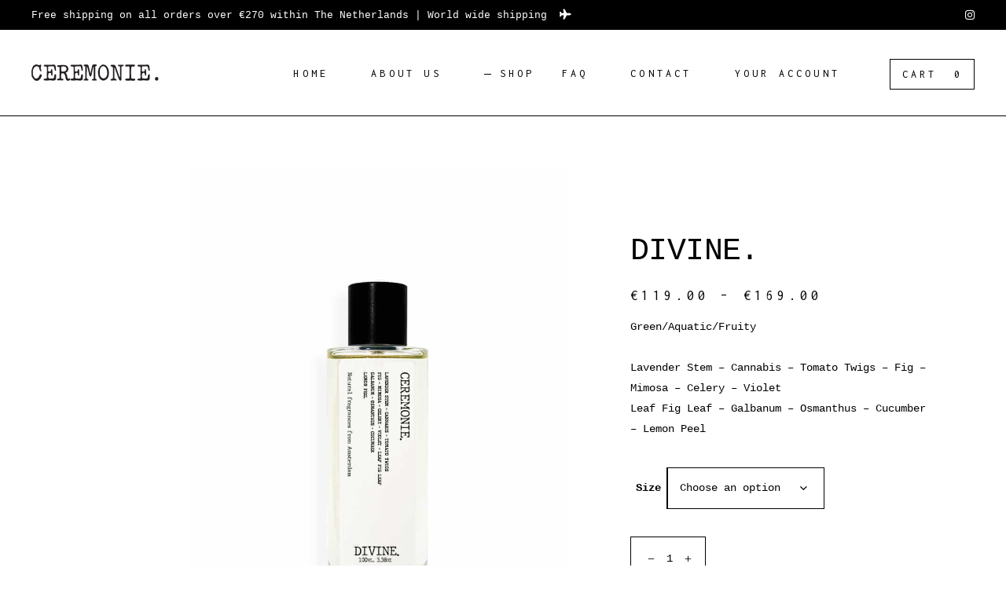

--- FILE ---
content_type: text/html; charset=UTF-8
request_url: https://ceremoniefragrances.com/product/divine/
body_size: 17318
content:
<!DOCTYPE html>
<html lang="en-US">
<head>
	
        <meta charset="UTF-8"/>
        <link rel="profile" href="http://gmpg.org/xfn/11"/>
		
	            <meta name="viewport" content="width=device-width,initial-scale=1,user-scalable=yes">
		<title>DIVINE. &#8211; Ceremonie.</title>
<meta name='robots' content='max-image-preview:large' />
	<style>img:is([sizes="auto" i], [sizes^="auto," i]) { contain-intrinsic-size: 3000px 1500px }</style>
	<link rel='dns-prefetch' href='//fonts.googleapis.com' />
<link rel="alternate" type="application/rss+xml" title="Ceremonie. &raquo; Feed" href="https://ceremoniefragrances.com/feed/" />
<script type="text/javascript">
/* <![CDATA[ */
window._wpemojiSettings = {"baseUrl":"https:\/\/s.w.org\/images\/core\/emoji\/16.0.1\/72x72\/","ext":".png","svgUrl":"https:\/\/s.w.org\/images\/core\/emoji\/16.0.1\/svg\/","svgExt":".svg","source":{"concatemoji":"https:\/\/ceremoniefragrances.com\/wp-includes\/js\/wp-emoji-release.min.js?ver=6.8.3"}};
/*! This file is auto-generated */
!function(s,n){var o,i,e;function c(e){try{var t={supportTests:e,timestamp:(new Date).valueOf()};sessionStorage.setItem(o,JSON.stringify(t))}catch(e){}}function p(e,t,n){e.clearRect(0,0,e.canvas.width,e.canvas.height),e.fillText(t,0,0);var t=new Uint32Array(e.getImageData(0,0,e.canvas.width,e.canvas.height).data),a=(e.clearRect(0,0,e.canvas.width,e.canvas.height),e.fillText(n,0,0),new Uint32Array(e.getImageData(0,0,e.canvas.width,e.canvas.height).data));return t.every(function(e,t){return e===a[t]})}function u(e,t){e.clearRect(0,0,e.canvas.width,e.canvas.height),e.fillText(t,0,0);for(var n=e.getImageData(16,16,1,1),a=0;a<n.data.length;a++)if(0!==n.data[a])return!1;return!0}function f(e,t,n,a){switch(t){case"flag":return n(e,"\ud83c\udff3\ufe0f\u200d\u26a7\ufe0f","\ud83c\udff3\ufe0f\u200b\u26a7\ufe0f")?!1:!n(e,"\ud83c\udde8\ud83c\uddf6","\ud83c\udde8\u200b\ud83c\uddf6")&&!n(e,"\ud83c\udff4\udb40\udc67\udb40\udc62\udb40\udc65\udb40\udc6e\udb40\udc67\udb40\udc7f","\ud83c\udff4\u200b\udb40\udc67\u200b\udb40\udc62\u200b\udb40\udc65\u200b\udb40\udc6e\u200b\udb40\udc67\u200b\udb40\udc7f");case"emoji":return!a(e,"\ud83e\udedf")}return!1}function g(e,t,n,a){var r="undefined"!=typeof WorkerGlobalScope&&self instanceof WorkerGlobalScope?new OffscreenCanvas(300,150):s.createElement("canvas"),o=r.getContext("2d",{willReadFrequently:!0}),i=(o.textBaseline="top",o.font="600 32px Arial",{});return e.forEach(function(e){i[e]=t(o,e,n,a)}),i}function t(e){var t=s.createElement("script");t.src=e,t.defer=!0,s.head.appendChild(t)}"undefined"!=typeof Promise&&(o="wpEmojiSettingsSupports",i=["flag","emoji"],n.supports={everything:!0,everythingExceptFlag:!0},e=new Promise(function(e){s.addEventListener("DOMContentLoaded",e,{once:!0})}),new Promise(function(t){var n=function(){try{var e=JSON.parse(sessionStorage.getItem(o));if("object"==typeof e&&"number"==typeof e.timestamp&&(new Date).valueOf()<e.timestamp+604800&&"object"==typeof e.supportTests)return e.supportTests}catch(e){}return null}();if(!n){if("undefined"!=typeof Worker&&"undefined"!=typeof OffscreenCanvas&&"undefined"!=typeof URL&&URL.createObjectURL&&"undefined"!=typeof Blob)try{var e="postMessage("+g.toString()+"("+[JSON.stringify(i),f.toString(),p.toString(),u.toString()].join(",")+"));",a=new Blob([e],{type:"text/javascript"}),r=new Worker(URL.createObjectURL(a),{name:"wpTestEmojiSupports"});return void(r.onmessage=function(e){c(n=e.data),r.terminate(),t(n)})}catch(e){}c(n=g(i,f,p,u))}t(n)}).then(function(e){for(var t in e)n.supports[t]=e[t],n.supports.everything=n.supports.everything&&n.supports[t],"flag"!==t&&(n.supports.everythingExceptFlag=n.supports.everythingExceptFlag&&n.supports[t]);n.supports.everythingExceptFlag=n.supports.everythingExceptFlag&&!n.supports.flag,n.DOMReady=!1,n.readyCallback=function(){n.DOMReady=!0}}).then(function(){return e}).then(function(){var e;n.supports.everything||(n.readyCallback(),(e=n.source||{}).concatemoji?t(e.concatemoji):e.wpemoji&&e.twemoji&&(t(e.twemoji),t(e.wpemoji)))}))}((window,document),window._wpemojiSettings);
/* ]]> */
</script>
<style id='wp-emoji-styles-inline-css' type='text/css'>

	img.wp-smiley, img.emoji {
		display: inline !important;
		border: none !important;
		box-shadow: none !important;
		height: 1em !important;
		width: 1em !important;
		margin: 0 0.07em !important;
		vertical-align: -0.1em !important;
		background: none !important;
		padding: 0 !important;
	}
</style>
<link rel='stylesheet' id='wp-block-library-css' href='https://ceremoniefragrances.com/wp-includes/css/dist/block-library/style.min.css?ver=6.8.3' type='text/css' media='all' />
<style id='classic-theme-styles-inline-css' type='text/css'>
/*! This file is auto-generated */
.wp-block-button__link{color:#fff;background-color:#32373c;border-radius:9999px;box-shadow:none;text-decoration:none;padding:calc(.667em + 2px) calc(1.333em + 2px);font-size:1.125em}.wp-block-file__button{background:#32373c;color:#fff;text-decoration:none}
</style>
<style id='safe-svg-svg-icon-style-inline-css' type='text/css'>
.safe-svg-cover{text-align:center}.safe-svg-cover .safe-svg-inside{display:inline-block;max-width:100%}.safe-svg-cover svg{fill:currentColor;height:100%;max-height:100%;max-width:100%;width:100%}

</style>
<style id='global-styles-inline-css' type='text/css'>
:root{--wp--preset--aspect-ratio--square: 1;--wp--preset--aspect-ratio--4-3: 4/3;--wp--preset--aspect-ratio--3-4: 3/4;--wp--preset--aspect-ratio--3-2: 3/2;--wp--preset--aspect-ratio--2-3: 2/3;--wp--preset--aspect-ratio--16-9: 16/9;--wp--preset--aspect-ratio--9-16: 9/16;--wp--preset--color--black: #000000;--wp--preset--color--cyan-bluish-gray: #abb8c3;--wp--preset--color--white: #ffffff;--wp--preset--color--pale-pink: #f78da7;--wp--preset--color--vivid-red: #cf2e2e;--wp--preset--color--luminous-vivid-orange: #ff6900;--wp--preset--color--luminous-vivid-amber: #fcb900;--wp--preset--color--light-green-cyan: #7bdcb5;--wp--preset--color--vivid-green-cyan: #00d084;--wp--preset--color--pale-cyan-blue: #8ed1fc;--wp--preset--color--vivid-cyan-blue: #0693e3;--wp--preset--color--vivid-purple: #9b51e0;--wp--preset--gradient--vivid-cyan-blue-to-vivid-purple: linear-gradient(135deg,rgba(6,147,227,1) 0%,rgb(155,81,224) 100%);--wp--preset--gradient--light-green-cyan-to-vivid-green-cyan: linear-gradient(135deg,rgb(122,220,180) 0%,rgb(0,208,130) 100%);--wp--preset--gradient--luminous-vivid-amber-to-luminous-vivid-orange: linear-gradient(135deg,rgba(252,185,0,1) 0%,rgba(255,105,0,1) 100%);--wp--preset--gradient--luminous-vivid-orange-to-vivid-red: linear-gradient(135deg,rgba(255,105,0,1) 0%,rgb(207,46,46) 100%);--wp--preset--gradient--very-light-gray-to-cyan-bluish-gray: linear-gradient(135deg,rgb(238,238,238) 0%,rgb(169,184,195) 100%);--wp--preset--gradient--cool-to-warm-spectrum: linear-gradient(135deg,rgb(74,234,220) 0%,rgb(151,120,209) 20%,rgb(207,42,186) 40%,rgb(238,44,130) 60%,rgb(251,105,98) 80%,rgb(254,248,76) 100%);--wp--preset--gradient--blush-light-purple: linear-gradient(135deg,rgb(255,206,236) 0%,rgb(152,150,240) 100%);--wp--preset--gradient--blush-bordeaux: linear-gradient(135deg,rgb(254,205,165) 0%,rgb(254,45,45) 50%,rgb(107,0,62) 100%);--wp--preset--gradient--luminous-dusk: linear-gradient(135deg,rgb(255,203,112) 0%,rgb(199,81,192) 50%,rgb(65,88,208) 100%);--wp--preset--gradient--pale-ocean: linear-gradient(135deg,rgb(255,245,203) 0%,rgb(182,227,212) 50%,rgb(51,167,181) 100%);--wp--preset--gradient--electric-grass: linear-gradient(135deg,rgb(202,248,128) 0%,rgb(113,206,126) 100%);--wp--preset--gradient--midnight: linear-gradient(135deg,rgb(2,3,129) 0%,rgb(40,116,252) 100%);--wp--preset--font-size--small: 13px;--wp--preset--font-size--medium: 20px;--wp--preset--font-size--large: 36px;--wp--preset--font-size--x-large: 42px;--wp--preset--spacing--20: 0.44rem;--wp--preset--spacing--30: 0.67rem;--wp--preset--spacing--40: 1rem;--wp--preset--spacing--50: 1.5rem;--wp--preset--spacing--60: 2.25rem;--wp--preset--spacing--70: 3.38rem;--wp--preset--spacing--80: 5.06rem;--wp--preset--shadow--natural: 6px 6px 9px rgba(0, 0, 0, 0.2);--wp--preset--shadow--deep: 12px 12px 50px rgba(0, 0, 0, 0.4);--wp--preset--shadow--sharp: 6px 6px 0px rgba(0, 0, 0, 0.2);--wp--preset--shadow--outlined: 6px 6px 0px -3px rgba(255, 255, 255, 1), 6px 6px rgba(0, 0, 0, 1);--wp--preset--shadow--crisp: 6px 6px 0px rgba(0, 0, 0, 1);}:where(.is-layout-flex){gap: 0.5em;}:where(.is-layout-grid){gap: 0.5em;}body .is-layout-flex{display: flex;}.is-layout-flex{flex-wrap: wrap;align-items: center;}.is-layout-flex > :is(*, div){margin: 0;}body .is-layout-grid{display: grid;}.is-layout-grid > :is(*, div){margin: 0;}:where(.wp-block-columns.is-layout-flex){gap: 2em;}:where(.wp-block-columns.is-layout-grid){gap: 2em;}:where(.wp-block-post-template.is-layout-flex){gap: 1.25em;}:where(.wp-block-post-template.is-layout-grid){gap: 1.25em;}.has-black-color{color: var(--wp--preset--color--black) !important;}.has-cyan-bluish-gray-color{color: var(--wp--preset--color--cyan-bluish-gray) !important;}.has-white-color{color: var(--wp--preset--color--white) !important;}.has-pale-pink-color{color: var(--wp--preset--color--pale-pink) !important;}.has-vivid-red-color{color: var(--wp--preset--color--vivid-red) !important;}.has-luminous-vivid-orange-color{color: var(--wp--preset--color--luminous-vivid-orange) !important;}.has-luminous-vivid-amber-color{color: var(--wp--preset--color--luminous-vivid-amber) !important;}.has-light-green-cyan-color{color: var(--wp--preset--color--light-green-cyan) !important;}.has-vivid-green-cyan-color{color: var(--wp--preset--color--vivid-green-cyan) !important;}.has-pale-cyan-blue-color{color: var(--wp--preset--color--pale-cyan-blue) !important;}.has-vivid-cyan-blue-color{color: var(--wp--preset--color--vivid-cyan-blue) !important;}.has-vivid-purple-color{color: var(--wp--preset--color--vivid-purple) !important;}.has-black-background-color{background-color: var(--wp--preset--color--black) !important;}.has-cyan-bluish-gray-background-color{background-color: var(--wp--preset--color--cyan-bluish-gray) !important;}.has-white-background-color{background-color: var(--wp--preset--color--white) !important;}.has-pale-pink-background-color{background-color: var(--wp--preset--color--pale-pink) !important;}.has-vivid-red-background-color{background-color: var(--wp--preset--color--vivid-red) !important;}.has-luminous-vivid-orange-background-color{background-color: var(--wp--preset--color--luminous-vivid-orange) !important;}.has-luminous-vivid-amber-background-color{background-color: var(--wp--preset--color--luminous-vivid-amber) !important;}.has-light-green-cyan-background-color{background-color: var(--wp--preset--color--light-green-cyan) !important;}.has-vivid-green-cyan-background-color{background-color: var(--wp--preset--color--vivid-green-cyan) !important;}.has-pale-cyan-blue-background-color{background-color: var(--wp--preset--color--pale-cyan-blue) !important;}.has-vivid-cyan-blue-background-color{background-color: var(--wp--preset--color--vivid-cyan-blue) !important;}.has-vivid-purple-background-color{background-color: var(--wp--preset--color--vivid-purple) !important;}.has-black-border-color{border-color: var(--wp--preset--color--black) !important;}.has-cyan-bluish-gray-border-color{border-color: var(--wp--preset--color--cyan-bluish-gray) !important;}.has-white-border-color{border-color: var(--wp--preset--color--white) !important;}.has-pale-pink-border-color{border-color: var(--wp--preset--color--pale-pink) !important;}.has-vivid-red-border-color{border-color: var(--wp--preset--color--vivid-red) !important;}.has-luminous-vivid-orange-border-color{border-color: var(--wp--preset--color--luminous-vivid-orange) !important;}.has-luminous-vivid-amber-border-color{border-color: var(--wp--preset--color--luminous-vivid-amber) !important;}.has-light-green-cyan-border-color{border-color: var(--wp--preset--color--light-green-cyan) !important;}.has-vivid-green-cyan-border-color{border-color: var(--wp--preset--color--vivid-green-cyan) !important;}.has-pale-cyan-blue-border-color{border-color: var(--wp--preset--color--pale-cyan-blue) !important;}.has-vivid-cyan-blue-border-color{border-color: var(--wp--preset--color--vivid-cyan-blue) !important;}.has-vivid-purple-border-color{border-color: var(--wp--preset--color--vivid-purple) !important;}.has-vivid-cyan-blue-to-vivid-purple-gradient-background{background: var(--wp--preset--gradient--vivid-cyan-blue-to-vivid-purple) !important;}.has-light-green-cyan-to-vivid-green-cyan-gradient-background{background: var(--wp--preset--gradient--light-green-cyan-to-vivid-green-cyan) !important;}.has-luminous-vivid-amber-to-luminous-vivid-orange-gradient-background{background: var(--wp--preset--gradient--luminous-vivid-amber-to-luminous-vivid-orange) !important;}.has-luminous-vivid-orange-to-vivid-red-gradient-background{background: var(--wp--preset--gradient--luminous-vivid-orange-to-vivid-red) !important;}.has-very-light-gray-to-cyan-bluish-gray-gradient-background{background: var(--wp--preset--gradient--very-light-gray-to-cyan-bluish-gray) !important;}.has-cool-to-warm-spectrum-gradient-background{background: var(--wp--preset--gradient--cool-to-warm-spectrum) !important;}.has-blush-light-purple-gradient-background{background: var(--wp--preset--gradient--blush-light-purple) !important;}.has-blush-bordeaux-gradient-background{background: var(--wp--preset--gradient--blush-bordeaux) !important;}.has-luminous-dusk-gradient-background{background: var(--wp--preset--gradient--luminous-dusk) !important;}.has-pale-ocean-gradient-background{background: var(--wp--preset--gradient--pale-ocean) !important;}.has-electric-grass-gradient-background{background: var(--wp--preset--gradient--electric-grass) !important;}.has-midnight-gradient-background{background: var(--wp--preset--gradient--midnight) !important;}.has-small-font-size{font-size: var(--wp--preset--font-size--small) !important;}.has-medium-font-size{font-size: var(--wp--preset--font-size--medium) !important;}.has-large-font-size{font-size: var(--wp--preset--font-size--large) !important;}.has-x-large-font-size{font-size: var(--wp--preset--font-size--x-large) !important;}
:where(.wp-block-post-template.is-layout-flex){gap: 1.25em;}:where(.wp-block-post-template.is-layout-grid){gap: 1.25em;}
:where(.wp-block-columns.is-layout-flex){gap: 2em;}:where(.wp-block-columns.is-layout-grid){gap: 2em;}
:root :where(.wp-block-pullquote){font-size: 1.5em;line-height: 1.6;}
</style>
<link rel='stylesheet' id='contact-form-7-css' href='https://ceremoniefragrances.com/wp-content/plugins/contact-form-7/includes/css/styles.css?ver=6.1.3' type='text/css' media='all' />
<style id='woocommerce-inline-inline-css' type='text/css'>
.woocommerce form .form-row .required { visibility: visible; }
</style>
<link rel='stylesheet' id='brands-styles-css' href='https://ceremoniefragrances.com/wp-content/plugins/woocommerce/assets/css/brands.css?ver=10.3.7' type='text/css' media='all' />
<link rel='stylesheet' id='amedeo-elated-default-style-css' href='https://ceremoniefragrances.com/wp-content/themes/ceremonie/style.css?ver=6.8.3' type='text/css' media='all' />
<link rel='stylesheet' id='amedeo-elated-modules-css' href='https://ceremoniefragrances.com/wp-content/themes/ceremonie/assets/css/modules.min.css?ver=6.8.3' type='text/css' media='all' />
<link rel='stylesheet' id='eltdf-dripicons-css' href='https://ceremoniefragrances.com/wp-content/themes/ceremonie/framework/lib/icons-pack/dripicons/dripicons.css?ver=6.8.3' type='text/css' media='all' />
<link rel='stylesheet' id='eltdf-font_elegant-css' href='https://ceremoniefragrances.com/wp-content/themes/ceremonie/framework/lib/icons-pack/elegant-icons/style.min.css?ver=6.8.3' type='text/css' media='all' />
<link rel='stylesheet' id='eltdf-font_awesome-css' href='https://ceremoniefragrances.com/wp-content/themes/ceremonie/framework/lib/icons-pack/font-awesome/css/fontawesome-all.min.css?ver=6.8.3' type='text/css' media='all' />
<link rel='stylesheet' id='eltdf-ion_icons-css' href='https://ceremoniefragrances.com/wp-content/themes/ceremonie/framework/lib/icons-pack/ion-icons/css/ionicons.min.css?ver=6.8.3' type='text/css' media='all' />
<link rel='stylesheet' id='eltdf-linea_icons-css' href='https://ceremoniefragrances.com/wp-content/themes/ceremonie/framework/lib/icons-pack/linea-icons/style.css?ver=6.8.3' type='text/css' media='all' />
<link rel='stylesheet' id='eltdf-linear_icons-css' href='https://ceremoniefragrances.com/wp-content/themes/ceremonie/framework/lib/icons-pack/linear-icons/style.css?ver=6.8.3' type='text/css' media='all' />
<link rel='stylesheet' id='eltdf-simple_line_icons-css' href='https://ceremoniefragrances.com/wp-content/themes/ceremonie/framework/lib/icons-pack/simple-line-icons/simple-line-icons.css?ver=6.8.3' type='text/css' media='all' />
<link rel='stylesheet' id='mediaelement-css' href='https://ceremoniefragrances.com/wp-includes/js/mediaelement/mediaelementplayer-legacy.min.css?ver=4.2.17' type='text/css' media='all' />
<link rel='stylesheet' id='wp-mediaelement-css' href='https://ceremoniefragrances.com/wp-includes/js/mediaelement/wp-mediaelement.min.css?ver=6.8.3' type='text/css' media='all' />
<link rel='stylesheet' id='amedeo-elated-woo-css' href='https://ceremoniefragrances.com/wp-content/themes/ceremonie/assets/css/woocommerce.min.css?ver=6.8.3' type='text/css' media='all' />
<style id='amedeo-elated-woo-inline-css' type='text/css'>
.postid-5244 .eltdf-content .eltdf-content-inner > .eltdf-container > .eltdf-container-inner, .postid-5244 .eltdf-content .eltdf-content-inner > .eltdf-full-width > .eltdf-full-width-inner { padding: 68px 0px 139px  0px;}@media only screen and (max-width: 1024px) {.postid-5244 .eltdf-content .eltdf-content-inner > .eltdf-container > .eltdf-container-inner, .postid-5244 .eltdf-content .eltdf-content-inner > .eltdf-full-width > .eltdf-full-width-inner { padding: 68px 0px 139px  0px;}}.postid-5244 .eltdf-content .eltdf-content-inner > .eltdf-container > .eltdf-container-inner, .postid-5244 .eltdf-content .eltdf-content-inner > .eltdf-full-width > .eltdf-full-width-inner { padding: 68px 0px 139px  0px;}@media only screen and (max-width: 1024px) {.postid-5244 .eltdf-content .eltdf-content-inner > .eltdf-container > .eltdf-container-inner, .postid-5244 .eltdf-content .eltdf-content-inner > .eltdf-full-width > .eltdf-full-width-inner { padding: 68px 0px 139px  0px;}}.postid-5244 .eltdf-page-header .eltdf-menu-area { border-bottom: 1px solid #000000;}
</style>
<link rel='stylesheet' id='amedeo-elated-woo-responsive-css' href='https://ceremoniefragrances.com/wp-content/themes/ceremonie/assets/css/woocommerce-responsive.min.css?ver=6.8.3' type='text/css' media='all' />
<link rel='stylesheet' id='amedeo-elated-style-dynamic-css' href='https://ceremoniefragrances.com/wp-content/themes/ceremonie/assets/css/style_dynamic.css?ver=1637155054' type='text/css' media='all' />
<link rel='stylesheet' id='amedeo-elated-modules-responsive-css' href='https://ceremoniefragrances.com/wp-content/themes/ceremonie/assets/css/modules-responsive.min.css?ver=6.8.3' type='text/css' media='all' />
<link rel='stylesheet' id='amedeo-elated-style-dynamic-responsive-css' href='https://ceremoniefragrances.com/wp-content/themes/ceremonie/assets/css/style_dynamic_responsive.css?ver=1637155054' type='text/css' media='all' />
<link rel='stylesheet' id='amedeo-elated-google-fonts-css' href='https://fonts.googleapis.com/css?family=Montserrat%3A300%2C400%2C500%2C700%7CInconsolata%3A300%2C400%2C500%2C700&#038;subset=latin-ext&#038;ver=1.0.0' type='text/css' media='all' />
<link rel='stylesheet' id='mollie-applepaydirect-css' href='https://ceremoniefragrances.com/wp-content/plugins/mollie-payments-for-woocommerce/public/css/mollie-applepaydirect.min.css?ver=1762540447' type='text/css' media='screen' />
<link rel='stylesheet' id='wwp_single_product_page_css-css' href='https://ceremoniefragrances.com/wp-content/plugins/woocommerce-wholesale-prices/css/frontend/product/wwp-single-product-page.css?ver=2.2.5' type='text/css' media='all' />
<script type="text/javascript" src="https://ceremoniefragrances.com/wp-includes/js/jquery/jquery.min.js?ver=3.7.1" id="jquery-core-js"></script>
<script type="text/javascript" src="https://ceremoniefragrances.com/wp-includes/js/jquery/jquery-migrate.min.js?ver=3.4.1" id="jquery-migrate-js"></script>
<script type="text/javascript" src="//ceremoniefragrances.com/wp-content/plugins/revslider/sr6/assets/js/rbtools.min.js?ver=6.7.29" async id="tp-tools-js"></script>
<script type="text/javascript" src="//ceremoniefragrances.com/wp-content/plugins/revslider/sr6/assets/js/rs6.min.js?ver=6.7.32" async id="revmin-js"></script>
<script type="text/javascript" id="wc-single-product-js-extra">
/* <![CDATA[ */
var wc_single_product_params = {"i18n_required_rating_text":"Please select a rating","i18n_rating_options":["1 of 5 stars","2 of 5 stars","3 of 5 stars","4 of 5 stars","5 of 5 stars"],"i18n_product_gallery_trigger_text":"View full-screen image gallery","review_rating_required":"yes","flexslider":{"rtl":false,"animation":"slide","smoothHeight":true,"directionNav":false,"controlNav":"thumbnails","slideshow":false,"animationSpeed":500,"animationLoop":false,"allowOneSlide":false},"zoom_enabled":"","zoom_options":[],"photoswipe_enabled":"","photoswipe_options":{"shareEl":false,"closeOnScroll":false,"history":false,"hideAnimationDuration":0,"showAnimationDuration":0},"flexslider_enabled":""};
/* ]]> */
</script>
<script type="text/javascript" src="https://ceremoniefragrances.com/wp-content/plugins/woocommerce/assets/js/frontend/single-product.min.js?ver=10.3.7" id="wc-single-product-js" defer="defer" data-wp-strategy="defer"></script>
<script type="text/javascript" src="https://ceremoniefragrances.com/wp-content/plugins/woocommerce/assets/js/jquery-blockui/jquery.blockUI.min.js?ver=2.7.0-wc.10.3.7" id="wc-jquery-blockui-js" defer="defer" data-wp-strategy="defer"></script>
<script type="text/javascript" src="https://ceremoniefragrances.com/wp-content/plugins/woocommerce/assets/js/js-cookie/js.cookie.min.js?ver=2.1.4-wc.10.3.7" id="wc-js-cookie-js" defer="defer" data-wp-strategy="defer"></script>
<script type="text/javascript" id="woocommerce-js-extra">
/* <![CDATA[ */
var woocommerce_params = {"ajax_url":"\/wp-admin\/admin-ajax.php","wc_ajax_url":"\/?wc-ajax=%%endpoint%%","i18n_password_show":"Show password","i18n_password_hide":"Hide password"};
/* ]]> */
</script>
<script type="text/javascript" src="https://ceremoniefragrances.com/wp-content/plugins/woocommerce/assets/js/frontend/woocommerce.min.js?ver=10.3.7" id="woocommerce-js" defer="defer" data-wp-strategy="defer"></script>
<script type="text/javascript" src="https://ceremoniefragrances.com/wp-content/plugins/woocommerce/assets/js/select2/select2.full.min.js?ver=4.0.3-wc.10.3.7" id="wc-select2-js" defer="defer" data-wp-strategy="defer"></script>
<script></script><link rel="https://api.w.org/" href="https://ceremoniefragrances.com/wp-json/" /><link rel="alternate" title="JSON" type="application/json" href="https://ceremoniefragrances.com/wp-json/wp/v2/product/5244" /><link rel="EditURI" type="application/rsd+xml" title="RSD" href="https://ceremoniefragrances.com/xmlrpc.php?rsd" />
<meta name="generator" content="WordPress 6.8.3" />
<meta name="generator" content="WooCommerce 10.3.7" />
<link rel="canonical" href="https://ceremoniefragrances.com/product/divine/" />
<link rel='shortlink' href='https://ceremoniefragrances.com/?p=5244' />
<link rel="alternate" title="oEmbed (JSON)" type="application/json+oembed" href="https://ceremoniefragrances.com/wp-json/oembed/1.0/embed?url=https%3A%2F%2Fceremoniefragrances.com%2Fproduct%2Fdivine%2F" />
<link rel="alternate" title="oEmbed (XML)" type="text/xml+oembed" href="https://ceremoniefragrances.com/wp-json/oembed/1.0/embed?url=https%3A%2F%2Fceremoniefragrances.com%2Fproduct%2Fdivine%2F&#038;format=xml" />
<meta name="wwp" content="yes" />	<noscript><style>.woocommerce-product-gallery{ opacity: 1 !important; }</style></noscript>
				<script  type="text/javascript">
				!function(f,b,e,v,n,t,s){if(f.fbq)return;n=f.fbq=function(){n.callMethod?
					n.callMethod.apply(n,arguments):n.queue.push(arguments)};if(!f._fbq)f._fbq=n;
					n.push=n;n.loaded=!0;n.version='2.0';n.queue=[];t=b.createElement(e);t.async=!0;
					t.src=v;s=b.getElementsByTagName(e)[0];s.parentNode.insertBefore(t,s)}(window,
					document,'script','https://connect.facebook.net/en_US/fbevents.js');
			</script>
			<!-- WooCommerce Facebook Integration Begin -->
			<script  type="text/javascript">

				fbq('init', '221922505487306', {}, {
    "agent": "woocommerce_0-10.3.7-3.5.12"
});

				document.addEventListener( 'DOMContentLoaded', function() {
					// Insert placeholder for events injected when a product is added to the cart through AJAX.
					document.body.insertAdjacentHTML( 'beforeend', '<div class=\"wc-facebook-pixel-event-placeholder\"></div>' );
				}, false );

			</script>
			<!-- WooCommerce Facebook Integration End -->
			<meta name="generator" content="Powered by WPBakery Page Builder - drag and drop page builder for WordPress."/>
<meta name="generator" content="Powered by Slider Revolution 6.7.32 - responsive, Mobile-Friendly Slider Plugin for WordPress with comfortable drag and drop interface." />
<script>function setREVStartSize(e){
			//window.requestAnimationFrame(function() {
				window.RSIW = window.RSIW===undefined ? window.innerWidth : window.RSIW;
				window.RSIH = window.RSIH===undefined ? window.innerHeight : window.RSIH;
				try {
					var pw = document.getElementById(e.c).parentNode.offsetWidth,
						newh;
					pw = pw===0 || isNaN(pw) || (e.l=="fullwidth" || e.layout=="fullwidth") ? window.RSIW : pw;
					e.tabw = e.tabw===undefined ? 0 : parseInt(e.tabw);
					e.thumbw = e.thumbw===undefined ? 0 : parseInt(e.thumbw);
					e.tabh = e.tabh===undefined ? 0 : parseInt(e.tabh);
					e.thumbh = e.thumbh===undefined ? 0 : parseInt(e.thumbh);
					e.tabhide = e.tabhide===undefined ? 0 : parseInt(e.tabhide);
					e.thumbhide = e.thumbhide===undefined ? 0 : parseInt(e.thumbhide);
					e.mh = e.mh===undefined || e.mh=="" || e.mh==="auto" ? 0 : parseInt(e.mh,0);
					if(e.layout==="fullscreen" || e.l==="fullscreen")
						newh = Math.max(e.mh,window.RSIH);
					else{
						e.gw = Array.isArray(e.gw) ? e.gw : [e.gw];
						for (var i in e.rl) if (e.gw[i]===undefined || e.gw[i]===0) e.gw[i] = e.gw[i-1];
						e.gh = e.el===undefined || e.el==="" || (Array.isArray(e.el) && e.el.length==0)? e.gh : e.el;
						e.gh = Array.isArray(e.gh) ? e.gh : [e.gh];
						for (var i in e.rl) if (e.gh[i]===undefined || e.gh[i]===0) e.gh[i] = e.gh[i-1];
											
						var nl = new Array(e.rl.length),
							ix = 0,
							sl;
						e.tabw = e.tabhide>=pw ? 0 : e.tabw;
						e.thumbw = e.thumbhide>=pw ? 0 : e.thumbw;
						e.tabh = e.tabhide>=pw ? 0 : e.tabh;
						e.thumbh = e.thumbhide>=pw ? 0 : e.thumbh;
						for (var i in e.rl) nl[i] = e.rl[i]<window.RSIW ? 0 : e.rl[i];
						sl = nl[0];
						for (var i in nl) if (sl>nl[i] && nl[i]>0) { sl = nl[i]; ix=i;}
						var m = pw>(e.gw[ix]+e.tabw+e.thumbw) ? 1 : (pw-(e.tabw+e.thumbw)) / (e.gw[ix]);
						newh =  (e.gh[ix] * m) + (e.tabh + e.thumbh);
					}
					var el = document.getElementById(e.c);
					if (el!==null && el) el.style.height = newh+"px";
					el = document.getElementById(e.c+"_wrapper");
					if (el!==null && el) {
						el.style.height = newh+"px";
						el.style.display = "block";
					}
				} catch(e){
					console.log("Failure at Presize of Slider:" + e)
				}
			//});
		  };</script>
		<style type="text/css" id="wp-custom-css">
			#eltdf-vertical-portfolio-list-holder a.eltdf-pli-title-link {
    position: relative;
    color: transparent;
    font-size: 70px;
    font-weight: 700;
    line-height: 1.4em;
    z-index: 5;
}
.woocommerce-tabs.wc-tabs-wrapper {
    display: none;
}
.eltdf-top-bar-in-grid-padding .eltdf-top-bar .eltdf-grid .eltdf-vertical-align-containers {
    padding: 0;
}
.eltdf-woocommerce-page .woocommerce-ordering {
    text-align: right;
    display: none;
}
div.wpcf7-validation-errors, div.wpcf7-acceptance-missing {
    border: 1px solid #666;
}
.summary.entry-summary {
    padding-top: 80px;
}
footer .widget #wp-calendar, footer .widget ul li {
    font-family: Inconsolata,sans-serif;
    font-size: 10px;
    letter-spacing: .3em;
    line-height: 20px;
    text-transform: uppercase;
    font-weight: 400;
}

body {
    color: #000;
    overflow-x: hidden!important;
    -webkit-font-smoothing: antialiased;
    font-family: courier new;
    font-weight: 400;
    line-height: 1.928em;
    text-transform: initial;
}
.eltdf-woo-single-page .related.products>h2, .eltdf-woo-single-page .upsells.products>h2 {
    font-family: courier new;
    font-size: 27px;
    letter-spacing: 0;
    font-weight: 500;
    line-height: 1.259em;
    text-transform: none;
    display: block;
    margin: 30px 0 41px;
    text-align: center;
}
.eltdf-woocommerce-page .cart-collaterals .woocommerce-Price-amount, .eltdf-woocommerce-page .cart-collaterals table th {
    font-size: 15px;
    letter-spacing: 0;
    line-height: 1.388em;
    text-transform: none;
    font-family: courier new;
    font-weight: 500;
}
.eltdf-woocommerce-page table.cart thead tr th {
    color: #000;
    padding: 10px 0;
    text-align: left;
    font-family: courier new;
    font-size: 15px;
    font-weight: 500;
    letter-spacing: 0;
    line-height: 1.388em;
    text-transform: none;
}
.eltdf-woocommerce-page .woocommerce-checkout .order-total .woocommerce-Price-amount, .eltdf-woocommerce-page .woocommerce-checkout table th {
    font-family: courier new;
    font-size: 15px;
    font-weight: 500;
    letter-spacing: 0;
    line-height: 1.388em;
    text-transform: none;
}
.eltdf-woocommerce-page .woocommerce-error, .eltdf-woocommerce-page .woocommerce-info, .eltdf-woocommerce-page .woocommerce-message {
    position: relative;
    display: block;
    padding: 20px 30px!important;
    margin: 0 0 30px;
    line-height: 60px;
    list-style: none;
    background-color: transparent;
    border: 2px dotted #000000;
}
.notice.wcs-nux__notice {
    display: none;
}
.woocommerce-page .eltdf-content .eltdf-quantity-buttons, div.woocommerce .eltdf-quantity-buttons {
    align-items: center;
    border: 1px solid #000;
    box-sizing: border-box;
    display: flex;
    margin: 0 0 19px!important;
    max-width: 96px;
    padding: 5px 15px;
}
nav.eltdf-mobile-nav {
    height: 979px;
}
@media only screen and (min-width: 768px) {
    .col2-set#customer_login .col-1,
    .col2-set#customer_login .col-2 {
        float: left !important;
        width: 47% !important;
        margin-right: 0 !important;
        margin-left: 0 !important; /* optional */
        border:none !important; /* optional */
    }
    .col2-set#customer_login .col-1 {
        margin-right: 6% !important;
    }
    .col2-set#customer_login {
        width: 100% !important;;
        float: none !important;;
    }
}		</style>
		<noscript><style> .wpb_animate_when_almost_visible { opacity: 1; }</style></noscript></head>
<body class="wp-singular product-template-default single single-product postid-5244 wp-theme-ceremonie theme-ceremonie amedeo-core-1.2 woocommerce woocommerce-page woocommerce-no-js ceremonie-ver-1.2 eltdf-smooth-scroll eltdf-smooth-page-transitions eltdf-smooth-page-transitions-fadeout eltdf-grid-1300 eltdf-empty-google-api eltdf-wide-dropdown-menu-content-in-grid eltdf-no-behavior eltdf-dropdown-default eltdf-header-standard eltdf-menu-area-shadow-disable eltdf-menu-area-in-grid-shadow-disable eltdf-menu-area-in-grid-border-disable eltdf-logo-area-border-disable eltdf-logo-area-in-grid-border-disable eltdf-header-vertical-shadow-disable eltdf-header-vertical-border-disable eltdf-side-menu-slide-from-right eltdf-woocommerce-page eltdf-woo-single-page eltdf-woocommerce-columns-4 eltdf-woo-normal-space eltdf-woo-pl-info-below-image eltdf-woo-single-thumb-on-left-side eltdf-woo-single-has-pretty-photo eltdf-default-mobile-header eltdf-sticky-up-mobile-header eltdf-header-top-enabled eltdf-fullscreen-search eltdf-search-fade wpb-js-composer js-comp-ver-8.7.2 vc_responsive" itemscope itemtype="http://schema.org/WebPage">
	<section class="eltdf-side-menu">
	<a class="eltdf-close-side-menu eltdf-close-side-menu-svg-path" href="#">
		<svg class="eldtf-amedeo-svg-close" version="1.1" xmlns="http://www.w3.org/2000/svg" xmlns:xlink="http://www.w3.org/1999/xlink" x="0px" y="0px"
	 width="37px" height="37px" viewBox="0 0 37 37" style="enable-background:new 0 0 37 37;" xml:space="preserve">
<polygon points="36.2,5.8 31.9,1.4 18.6,14.2 5.1,1.3 0.9,5.8 14.1,18.5 0.9,31.2 5.1,35.6 18.6,22.7 31.9,35.5 
	36.2,31.1 23,18.5 "/>
<rect x="15.5" y="-3" transform="matrix(0.6919 -0.722 0.722 0.6919 -7.6126 19.1248)" width="6.1" height="43"/>
<rect x="15.5" y="-3" transform="matrix(-0.6919 -0.722 0.722 -0.6919 18.0718 44.8238)" width="6.1" height="43"/>
</svg>	</a>
	<div class="widget eltdf-separator-widget"><div class="eltdf-separator-holder clearfix  eltdf-separator-center eltdf-separator-normal">
	<div class="eltdf-separator" style="border-style: solid;margin-top: 64px"></div>
</div>
</div><div id="custom_html-7" class="widget_text widget eltdf-sidearea widget_custom_html"><div class="textwidget custom-html-widget"><img width="120" height="72" src="https://ceremoniefragrances.com/wp-content/uploads/2019/12/ceremonie-logo.svg" alt="Ceremonie" title="Ceremonie"></div></div><div id="text-8" class="widget eltdf-sidearea widget_text">			<div class="textwidget"><h6><span style="color: #000000;">We aim to make everyday moments equipped for extraordinary memories</span></h6>
</div>
		</div><div class="widget eltdf-separator-widget"><div class="eltdf-separator-holder clearfix  eltdf-separator-center eltdf-separator-normal">
	<div class="eltdf-separator" style="border-style: solid;margin-top: 20px"></div>
</div>
</div><div class="widget eltdf-separator-widget"><div class="eltdf-separator-holder clearfix  eltdf-separator-center eltdf-separator-normal">
	<div class="eltdf-separator" style="border-style: solid;margin-top: 20px"></div>
</div>
</div><div class="widget eltdf-social-icons-group-widget text-align-center"><div class="eltdf-widget-title-holder"><h5 class="eltdf-widget-title">Follow us</h5></div>				                    <a class="eltdf-social-icon-widget-holder eltdf-icon-has-hover"  style="color: #000000;;font-size: 18px;margin: 5px 13px 0 13px;"                            href="https://www.instagram.com/ceremoniefragrances/" target="_blank">
						<span class="eltdf-social-icon-widget fab fa-instagram"></span>                    </a>
																								</div></section>
    <div class="eltdf-wrapper">
        <div class="eltdf-wrapper-inner">
            	
		
	<div class="eltdf-top-bar">
				
						
			<div class="eltdf-vertical-align-containers">
				<div class="eltdf-position-left"><!--
				 --><div class="eltdf-position-left-inner">
													<div id="text-7" class="widget widget_text eltdf-top-bar-widget">			<div class="textwidget"><p style="font-size: 13px;">Free shipping on all orders over €270 within The Netherlands | World wide shipping  <i class="fa fa-plane" aria-hidden="true"></i></p>
</div>
		</div>											</div>
				</div>
				<div class="eltdf-position-right"><!--
				 --><div class="eltdf-position-right-inner">
													<div class="widget eltdf-social-icons-group-widget text-align-left">				                    <a class="eltdf-social-icon-widget-holder eltdf-icon-has-hover"  style="font-size: 14px"                            href="https://www.instagram.com/ceremoniefragrances/" target="_blank">
						<span class="eltdf-social-icon-widget fab fa-instagram"></span>                    </a>
																								</div>											</div>
				</div>
			</div>
				
				
			</div>
	
	<div class="eltdf-fullscreen-search-holder">
    <a class="eltdf-search-close eltdf-search-close-svg-path" href="javascript:void(0)">
		<svg class="eldtf-amedeo-svg-close" version="1.1" xmlns="http://www.w3.org/2000/svg" xmlns:xlink="http://www.w3.org/1999/xlink" x="0px" y="0px"
	 width="37px" height="37px" viewBox="0 0 37 37" style="enable-background:new 0 0 37 37;" xml:space="preserve">
<polygon points="36.2,5.8 31.9,1.4 18.6,14.2 5.1,1.3 0.9,5.8 14.1,18.5 0.9,31.2 5.1,35.6 18.6,22.7 31.9,35.5 
	36.2,31.1 23,18.5 "/>
<rect x="15.5" y="-3" transform="matrix(0.6919 -0.722 0.722 0.6919 -7.6126 19.1248)" width="6.1" height="43"/>
<rect x="15.5" y="-3" transform="matrix(-0.6919 -0.722 0.722 -0.6919 18.0718 44.8238)" width="6.1" height="43"/>
</svg>    </a>
    <div class="eltdf-fullscreen-search-table">
        <div class="eltdf-fullscreen-search-cell">
            <div class="eltdf-fullscreen-search-inner">
                <h2 class="eltdf-search-title">Search</h2>
                <form action="https://ceremoniefragrances.com/" class="eltdf-fullscreen-search-form" method="get">
                    <div class="eltdf-form-holder">
                        <div class="eltdf-form-holder-inner">
                            <div class="eltdf-field-holder">
                                <input type="text" name="s" class="eltdf-search-field" autocomplete="off" required/>
                            </div>
                            <button type="submit" class="eltdf-search-submit eltdf-search-submit-svg-path">
								<svg version="1.1" xmlns="http://www.w3.org/2000/svg" xmlns:xlink="http://www.w3.org/1999/xlink" x="0px" y="0px"
	 width="23px" height="23px" viewBox="0 0 23 23" style="enable-background:new 0 0 23 23;" xml:space="preserve">
<style type="text/css">
	.st0{fill:none;stroke:#000000;stroke-miterlimit:10;}
</style>
<circle class="st0" cx="9.7" cy="9.5" r="8.7"/>
<line class="st0" x1="15.8" y1="15.8" x2="22" y2="22.2"/>
</svg>
                            </button>
                            <div class="eltdf-line"></div>
                        </div>
                    </div>
                </form>
            </div>
        </div>
    </div>
</div>
<header class="eltdf-page-header">
		
				
	<div class="eltdf-menu-area eltdf-menu-right">
				
						
			<div class="eltdf-vertical-align-containers">
				<div class="eltdf-position-left"><!--
				 --><div class="eltdf-position-left-inner">
						
	
	<div class="eltdf-logo-wrapper">
		<a itemprop="url" href="https://ceremoniefragrances.com/" style="height: 21px;">
			<img itemprop="image" class="eltdf-normal-logo" src="https://ceremoniefragrances.com/wp-content/uploads/2020/01/ceremonie-logo-1.svg" width="336" height="43"  alt="logo"/>
			<img itemprop="image" class="eltdf-dark-logo" src="https://ceremoniefragrances.com/wp-content/uploads/2020/01/ceremonie-logo-1.svg" width="336" height="43"  alt="dark logo"/>			<img itemprop="image" class="eltdf-light-logo" src="https://ceremoniefragrances.com/wp-content/uploads/2020/01/ceremonie-logo-1.svg" width="336" height="43"  alt="light logo"/>		</a>
	</div>

											</div>
				</div>
								<div class="eltdf-position-right"><!--
				 --><div class="eltdf-position-right-inner">
														
	<nav class="eltdf-main-menu eltdf-drop-down eltdf-default-nav">
		<ul id="menu-main" class="clearfix"><li id="nav-menu-item-4852" class="menu-item menu-item-type-post_type menu-item-object-page menu-item-home  narrow"><a href="https://ceremoniefragrances.com/" class=""><span class="item_outer"><span class="item_text">Home</span></span></a></li>
<li id="nav-menu-item-5370" class="menu-item menu-item-type-post_type menu-item-object-page  narrow"><a href="https://ceremoniefragrances.com/about-us/" class=""><span class="item_outer"><span class="item_text">About us</span></span></a></li>
<li id="nav-menu-item-4854" class="menu-item menu-item-type-post_type menu-item-object-page current-menu-ancestor current-menu-parent current_page_parent current_page_ancestor menu-item-has-children eltdf-active-item has_sub narrow"><a href="https://ceremoniefragrances.com/shop/" class=" current "><span class="item_outer"><span class="item_text">Shop</span><i class="eltdf-menu-arrow fa fa-angle-down"></i></span></a>
<div class="second"><div class="inner"><ul>
	<li id="nav-menu-item-4926" class="menu-item menu-item-type-custom menu-item-object-custom "><a href="https://ceremoniefragrances.com/product/orakel-001/" class=""><span class="item_outer"><span class="item_text">ORAKEL.</span></span></a></li>
	<li id="nav-menu-item-4927" class="menu-item menu-item-type-custom menu-item-object-custom "><a href="https://ceremoniefragrances.com/product/mystique-002/" class=""><span class="item_outer"><span class="item_text">MYSTIQUE.</span></span></a></li>
	<li id="nav-menu-item-4928" class="menu-item menu-item-type-custom menu-item-object-custom "><a href="https://ceremoniefragrances.com/product/beyond-003/" class=""><span class="item_outer"><span class="item_text">BEYOND.</span></span></a></li>
	<li id="nav-menu-item-4929" class="menu-item menu-item-type-custom menu-item-object-custom "><a href="https://ceremoniefragrances.com/product/wisdom-004/" class=""><span class="item_outer"><span class="item_text">WISDOM.</span></span></a></li>
	<li id="nav-menu-item-4930" class="menu-item menu-item-type-custom menu-item-object-custom "><a href="https://ceremoniefragrances.com/product/harmony-005/" class=""><span class="item_outer"><span class="item_text">HARMONY.</span></span></a></li>
	<li id="nav-menu-item-5273" class="menu-item menu-item-type-custom menu-item-object-custom "><a href="https://ceremoniefragrances.com/product/mythical/" class=""><span class="item_outer"><span class="item_text">MYTHICAL.</span></span></a></li>
	<li id="nav-menu-item-5274" class="menu-item menu-item-type-custom menu-item-object-custom current-menu-item "><a href="https://ceremoniefragrances.com/product/divine/" class=""><span class="item_outer"><span class="item_text">DIVINE.</span></span></a></li>
	<li id="nav-menu-item-5275" class="menu-item menu-item-type-custom menu-item-object-custom "><a href="https://ceremoniefragrances.com/product/intention/" class=""><span class="item_outer"><span class="item_text">INTENTION.</span></span></a></li>
	<li id="nav-menu-item-4934" class="menu-item menu-item-type-custom menu-item-object-custom "><a href="https://ceremoniefragrances.com/product/silence-009/" class=""><span class="item_outer"><span class="item_text">SILENCE.</span></span></a></li>
	<li id="nav-menu-item-5276" class="menu-item menu-item-type-custom menu-item-object-custom "><a href="https://ceremoniefragrances.com/product/eden/" class=""><span class="item_outer"><span class="item_text">EDEN.</span></span></a></li>
	<li id="nav-menu-item-5277" class="menu-item menu-item-type-custom menu-item-object-custom "><a href="https://ceremoniefragrances.com/product/creature/" class=""><span class="item_outer"><span class="item_text">CREATURE.</span></span></a></li>
	<li id="nav-menu-item-5278" class="menu-item menu-item-type-custom menu-item-object-custom "><a href="https://ceremoniefragrances.com/product/illusion/" class=""><span class="item_outer"><span class="item_text">ILLUSION.</span></span></a></li>
	<li id="nav-menu-item-5279" class="menu-item menu-item-type-custom menu-item-object-custom "><a href="https://ceremoniefragrances.com/product/purpose/" class=""><span class="item_outer"><span class="item_text">PURPOSE.</span></span></a></li>
	<li id="nav-menu-item-4931" class="menu-item menu-item-type-custom menu-item-object-custom "><a href="https://ceremoniefragrances.com/product/knowledge-006/" class=""><span class="item_outer"><span class="item_text">KNOWLEDGE.</span></span></a></li>
	<li id="nav-menu-item-4932" class="menu-item menu-item-type-custom menu-item-object-custom "><a href="https://ceremoniefragrances.com/product/lost-007/" class=""><span class="item_outer"><span class="item_text">LOST.</span></span></a></li>
	<li id="nav-menu-item-4933" class="menu-item menu-item-type-custom menu-item-object-custom "><a href="https://ceremoniefragrances.com/product/guidance-008/" class=""><span class="item_outer"><span class="item_text">GUIDANCE.</span></span></a></li>
	<li id="nav-menu-item-5280" class="menu-item menu-item-type-custom menu-item-object-custom "><a href="https://ceremoniefragrances.com/product/imagine/" class=""><span class="item_outer"><span class="item_text">IMAGINE.</span></span></a></li>
</ul></div></div>
</li>
<li id="nav-menu-item-4856" class="menu-item menu-item-type-post_type menu-item-object-page  narrow"><a href="https://ceremoniefragrances.com/faq/" class=""><span class="item_outer"><span class="item_text">FAQ</span></span></a></li>
<li id="nav-menu-item-4855" class="menu-item menu-item-type-post_type menu-item-object-page  narrow"><a href="https://ceremoniefragrances.com/contact/" class=""><span class="item_outer"><span class="item_text">Contact</span></span></a></li>
<li id="nav-menu-item-4919" class="menu-item menu-item-type-post_type menu-item-object-page  narrow"><a href="https://ceremoniefragrances.com/my-account/" class=""><span class="item_outer"><span class="item_text">Your account</span></span></a></li>
</ul>	</nav>

												            <div class="eltdf-shopping-cart-holder" style="margin: 2px 0px 0 18px">
                <div class="eltdf-shopping-cart-inner">
                    <a itemprop="url" class="eltdf-header-cart" href="https://ceremoniefragrances.com/cart/">
                        <div class="eltdf-header-cart-inner">
                            <span class="eltdf-cart-text">Cart</span>
                            <span class="eltdf-cart-number">0</span>
                        </div>
                    </a>
                    <div class="eltdf-shopping-cart-dropdown">
                        <ul>
							                                <li class="eltdf-empty-cart">No products in the cart.</li>
							                        </ul>
                    </div>
                </div>
            </div>
								</div>
				</div>
			</div>
			
			</div>
			
		
		
	</header>


    <header class="eltdf-mobile-header">
		
        <div class="eltdf-mobile-header-inner">
            <div class="eltdf-mobile-header-holder">
                <div class="eltdf-grid">
                    <div class="eltdf-vertical-align-containers">
                        <div class="eltdf-vertical-align-containers">
                            <div class="eltdf-position-left"><!--
						 -->
                                <div class="eltdf-position-left-inner">
									
<div class="eltdf-mobile-logo-wrapper">
	<a itemprop="url" href="https://ceremoniefragrances.com/" style="height: 21px">
		<img itemprop="image" src="https://ceremoniefragrances.com/wp-content/uploads/2020/01/ceremonie-logo-1.svg" width="336" height="43"  alt="Mobile Logo"/>
	</a>
</div>

                                </div>
                            </div>
                            <div class="eltdf-position-right"><!--
						 -->
                                <div class="eltdf-position-right-inner">
									
									
										                                            <div class="eltdf-mobile-menu-opener eltdf-mobile-menu-opener-svg-path">
                                                <a href="javascript:void(0)">
													                                                    <span class="eltdf-mobile-menu-icon">
												<svg class="eldtf-amedeo-svg-burger" version="1.1" xmlns="http://www.w3.org/2000/svg" xmlns:xlink="http://www.w3.org/1999/xlink" x="0px" y="0px" width="42px" height="23px" viewBox="0 0 42 23" style="enable-background:new 0 0 42 23;" xml:space="preserve">
<rect x="0.5" y="0.5" class="st0" width="41" height="7"></rect>
<rect x="0.5" y="15.5" class="st0" width="41" height="7"></rect>
 <rect x="0.5" y="0.5" class="st0" width="41" height="7"></rect>
<rect x="0.5" y="15.5" class="st0" width="41" height="7"></rect>
</svg>											</span>
                                                </a>
                                            </div>
										
									
                                </div>
                            </div>
                        </div>
                    </div>
                </div>
            </div>
			
    <nav class="eltdf-mobile-nav" role="navigation" aria-label="Mobile Menu">
        <div class="eltdf-grid">
            <ul id="menu-main-1" class=""><li id="mobile-menu-item-4852" class="menu-item menu-item-type-post_type menu-item-object-page menu-item-home "><a href="https://ceremoniefragrances.com/" class=""><span>Home</span></a></li>
<li id="mobile-menu-item-5370" class="menu-item menu-item-type-post_type menu-item-object-page "><a href="https://ceremoniefragrances.com/about-us/" class=""><span>About us</span></a></li>
<li id="mobile-menu-item-4854" class="menu-item menu-item-type-post_type menu-item-object-page current-menu-ancestor current-menu-parent current_page_parent current_page_ancestor menu-item-has-children eltdf-active-item has_sub"><a href="https://ceremoniefragrances.com/shop/" class=" current "><span>Shop</span></a><span class="mobile_arrow"><i class="eltdf-sub-arrow ion-ios-arrow-right"></i></span>
<ul class="sub_menu">
	<li id="mobile-menu-item-4926" class="menu-item menu-item-type-custom menu-item-object-custom "><a href="https://ceremoniefragrances.com/product/orakel-001/" class=""><span>ORAKEL.</span></a></li>
	<li id="mobile-menu-item-4927" class="menu-item menu-item-type-custom menu-item-object-custom "><a href="https://ceremoniefragrances.com/product/mystique-002/" class=""><span>MYSTIQUE.</span></a></li>
	<li id="mobile-menu-item-4928" class="menu-item menu-item-type-custom menu-item-object-custom "><a href="https://ceremoniefragrances.com/product/beyond-003/" class=""><span>BEYOND.</span></a></li>
	<li id="mobile-menu-item-4929" class="menu-item menu-item-type-custom menu-item-object-custom "><a href="https://ceremoniefragrances.com/product/wisdom-004/" class=""><span>WISDOM.</span></a></li>
	<li id="mobile-menu-item-4930" class="menu-item menu-item-type-custom menu-item-object-custom "><a href="https://ceremoniefragrances.com/product/harmony-005/" class=""><span>HARMONY.</span></a></li>
	<li id="mobile-menu-item-5273" class="menu-item menu-item-type-custom menu-item-object-custom "><a href="https://ceremoniefragrances.com/product/mythical/" class=""><span>MYTHICAL.</span></a></li>
	<li id="mobile-menu-item-5274" class="menu-item menu-item-type-custom menu-item-object-custom current-menu-item "><a href="https://ceremoniefragrances.com/product/divine/" class=""><span>DIVINE.</span></a></li>
	<li id="mobile-menu-item-5275" class="menu-item menu-item-type-custom menu-item-object-custom "><a href="https://ceremoniefragrances.com/product/intention/" class=""><span>INTENTION.</span></a></li>
	<li id="mobile-menu-item-4934" class="menu-item menu-item-type-custom menu-item-object-custom "><a href="https://ceremoniefragrances.com/product/silence-009/" class=""><span>SILENCE.</span></a></li>
	<li id="mobile-menu-item-5276" class="menu-item menu-item-type-custom menu-item-object-custom "><a href="https://ceremoniefragrances.com/product/eden/" class=""><span>EDEN.</span></a></li>
	<li id="mobile-menu-item-5277" class="menu-item menu-item-type-custom menu-item-object-custom "><a href="https://ceremoniefragrances.com/product/creature/" class=""><span>CREATURE.</span></a></li>
	<li id="mobile-menu-item-5278" class="menu-item menu-item-type-custom menu-item-object-custom "><a href="https://ceremoniefragrances.com/product/illusion/" class=""><span>ILLUSION.</span></a></li>
	<li id="mobile-menu-item-5279" class="menu-item menu-item-type-custom menu-item-object-custom "><a href="https://ceremoniefragrances.com/product/purpose/" class=""><span>PURPOSE.</span></a></li>
	<li id="mobile-menu-item-4931" class="menu-item menu-item-type-custom menu-item-object-custom "><a href="https://ceremoniefragrances.com/product/knowledge-006/" class=""><span>KNOWLEDGE.</span></a></li>
	<li id="mobile-menu-item-4932" class="menu-item menu-item-type-custom menu-item-object-custom "><a href="https://ceremoniefragrances.com/product/lost-007/" class=""><span>LOST.</span></a></li>
	<li id="mobile-menu-item-4933" class="menu-item menu-item-type-custom menu-item-object-custom "><a href="https://ceremoniefragrances.com/product/guidance-008/" class=""><span>GUIDANCE.</span></a></li>
	<li id="mobile-menu-item-5280" class="menu-item menu-item-type-custom menu-item-object-custom "><a href="https://ceremoniefragrances.com/product/imagine/" class=""><span>IMAGINE.</span></a></li>
</ul>
</li>
<li id="mobile-menu-item-4856" class="menu-item menu-item-type-post_type menu-item-object-page "><a href="https://ceremoniefragrances.com/faq/" class=""><span>FAQ</span></a></li>
<li id="mobile-menu-item-4855" class="menu-item menu-item-type-post_type menu-item-object-page "><a href="https://ceremoniefragrances.com/contact/" class=""><span>Contact</span></a></li>
<li id="mobile-menu-item-4919" class="menu-item menu-item-type-post_type menu-item-object-page "><a href="https://ceremoniefragrances.com/my-account/" class=""><span>Your account</span></a></li>
</ul>        </div>
    </nav>

        </div>

		    </header>

            <a id="eltdf-back-to-top" href="#">
				<i class="eltdf-icon-ion-icon ion-ios-arrow-up "></i>            </a>
			        
            <div class="eltdf-content" >
                <div class="eltdf-content-inner">	<div class="eltdf-container">
		<div class="eltdf-container-inner clearfix">
			<div class="woocommerce-notices-wrapper"></div><div id="product-5244" class="product type-product post-5244 status-publish first instock product_cat-ceremonie has-post-thumbnail taxable shipping-taxable purchasable product-type-variable">

	<div class="eltdf-single-product-content"><div class="woocommerce-product-gallery woocommerce-product-gallery--with-images woocommerce-product-gallery--columns-4 images" data-columns="4" style="opacity: 0; transition: opacity .25s ease-in-out;">
	<div class="woocommerce-product-gallery__wrapper">
		<div data-thumb="https://ceremoniefragrances.com/wp-content/uploads/2021/11/divine-100ml-600x900.jpg" data-thumb-alt="DIVINE." data-thumb-srcset="https://ceremoniefragrances.com/wp-content/uploads/2021/11/divine-100ml-600x900.jpg 600w, https://ceremoniefragrances.com/wp-content/uploads/2021/11/divine-100ml-200x300.jpg 200w, https://ceremoniefragrances.com/wp-content/uploads/2021/11/divine-100ml-683x1024.jpg 683w, https://ceremoniefragrances.com/wp-content/uploads/2021/11/divine-100ml-768x1152.jpg 768w, https://ceremoniefragrances.com/wp-content/uploads/2021/11/divine-100ml.jpg 800w"  data-thumb-sizes="(max-width: 600px) 100vw, 600px" class="woocommerce-product-gallery__image"><a href="https://ceremoniefragrances.com/wp-content/uploads/2021/11/divine-100ml.jpg"><img width="800" height="1200" src="https://ceremoniefragrances.com/wp-content/uploads/2021/11/divine-100ml.jpg" class="wp-post-image" alt="DIVINE." data-caption="" data-src="https://ceremoniefragrances.com/wp-content/uploads/2021/11/divine-100ml.jpg" data-large_image="https://ceremoniefragrances.com/wp-content/uploads/2021/11/divine-100ml.jpg" data-large_image_width="800" data-large_image_height="1200" decoding="async" fetchpriority="high" srcset="https://ceremoniefragrances.com/wp-content/uploads/2021/11/divine-100ml.jpg 800w, https://ceremoniefragrances.com/wp-content/uploads/2021/11/divine-100ml-200x300.jpg 200w, https://ceremoniefragrances.com/wp-content/uploads/2021/11/divine-100ml-683x1024.jpg 683w, https://ceremoniefragrances.com/wp-content/uploads/2021/11/divine-100ml-768x1152.jpg 768w, https://ceremoniefragrances.com/wp-content/uploads/2021/11/divine-100ml-600x900.jpg 600w" sizes="(max-width: 800px) 100vw, 800px" /></a></div>	</div>
</div>
<div class="eltdf-single-product-summary">
	<div class="summary entry-summary">
		<h2  itemprop="name" class="eltdf-single-product-title">DIVINE.</h2><p class="price"><span class="woocommerce-Price-amount amount" aria-hidden="true"><bdi><span class="woocommerce-Price-currencySymbol">&euro;</span>119.00</bdi></span> <span aria-hidden="true">&ndash;</span> <span class="woocommerce-Price-amount amount" aria-hidden="true"><bdi><span class="woocommerce-Price-currencySymbol">&euro;</span>169.00</bdi></span><span class="screen-reader-text">Price range: &euro;119.00 through &euro;169.00</span></p>
<div class="woocommerce-product-details__short-description">
	<p class="p1">Green/Aquatic/Fruity</p>
<p>&nbsp;</p>
<p class="p1">Lavender Stem &#8211; Cannabis &#8211; Tomato Twigs &#8211; Fig &#8211; Mimosa &#8211; Celery &#8211; Violet<br />
Leaf Fig Leaf &#8211; Galbanum &#8211; Osmanthus &#8211; Cucumber &#8211; Lemon Peel</p>
</div>

<form class="variations_form cart" action="https://ceremoniefragrances.com/product/divine/" method="post" enctype='multipart/form-data' data-product_id="5244" data-product_variations="[{&quot;attributes&quot;:{&quot;attribute_pa_size&quot;:&quot;100-ml&quot;},&quot;availability_html&quot;:&quot;&lt;p class=\&quot;stock out-of-stock\&quot;&gt;Out of stock&lt;\/p&gt;\n&quot;,&quot;backorders_allowed&quot;:false,&quot;dimensions&quot;:{&quot;length&quot;:&quot;7&quot;,&quot;width&quot;:&quot;7&quot;,&quot;height&quot;:&quot;20&quot;},&quot;dimensions_html&quot;:&quot;7 &amp;times; 7 &amp;times; 20 cm&quot;,&quot;display_price&quot;:169,&quot;display_regular_price&quot;:169,&quot;image&quot;:{&quot;title&quot;:&quot;divine-100ml&quot;,&quot;caption&quot;:&quot;&quot;,&quot;url&quot;:&quot;https:\/\/ceremoniefragrances.com\/wp-content\/uploads\/2021\/11\/divine-100ml.jpg&quot;,&quot;alt&quot;:&quot;divine-100ml&quot;,&quot;src&quot;:&quot;https:\/\/ceremoniefragrances.com\/wp-content\/uploads\/2021\/11\/divine-100ml.jpg&quot;,&quot;srcset&quot;:&quot;https:\/\/ceremoniefragrances.com\/wp-content\/uploads\/2021\/11\/divine-100ml.jpg 800w, https:\/\/ceremoniefragrances.com\/wp-content\/uploads\/2021\/11\/divine-100ml-200x300.jpg 200w, https:\/\/ceremoniefragrances.com\/wp-content\/uploads\/2021\/11\/divine-100ml-683x1024.jpg 683w, https:\/\/ceremoniefragrances.com\/wp-content\/uploads\/2021\/11\/divine-100ml-768x1152.jpg 768w, https:\/\/ceremoniefragrances.com\/wp-content\/uploads\/2021\/11\/divine-100ml-600x900.jpg 600w&quot;,&quot;sizes&quot;:&quot;(max-width: 800px) 100vw, 800px&quot;,&quot;full_src&quot;:&quot;https:\/\/ceremoniefragrances.com\/wp-content\/uploads\/2021\/11\/divine-100ml.jpg&quot;,&quot;full_src_w&quot;:800,&quot;full_src_h&quot;:1200,&quot;gallery_thumbnail_src&quot;:&quot;https:\/\/ceremoniefragrances.com\/wp-content\/uploads\/2021\/11\/divine-100ml-600x900.jpg&quot;,&quot;gallery_thumbnail_src_w&quot;:600,&quot;gallery_thumbnail_src_h&quot;:900,&quot;thumb_src&quot;:&quot;https:\/\/ceremoniefragrances.com\/wp-content\/uploads\/2021\/11\/divine-100ml-600x900.jpg&quot;,&quot;thumb_src_w&quot;:600,&quot;thumb_src_h&quot;:900,&quot;src_w&quot;:800,&quot;src_h&quot;:1200},&quot;image_id&quot;:5247,&quot;is_downloadable&quot;:false,&quot;is_in_stock&quot;:false,&quot;is_purchasable&quot;:true,&quot;is_sold_individually&quot;:&quot;no&quot;,&quot;is_virtual&quot;:false,&quot;max_qty&quot;:&quot;&quot;,&quot;min_qty&quot;:1,&quot;price_html&quot;:&quot;&lt;span class=\&quot;price\&quot;&gt;&lt;span class=\&quot;woocommerce-Price-amount amount\&quot;&gt;&lt;bdi&gt;&lt;span class=\&quot;woocommerce-Price-currencySymbol\&quot;&gt;&amp;euro;&lt;\/span&gt;169.00&lt;\/bdi&gt;&lt;\/span&gt;&lt;\/span&gt;&quot;,&quot;sku&quot;:&quot;016-1&quot;,&quot;variation_description&quot;:&quot;&quot;,&quot;variation_id&quot;:5245,&quot;variation_is_active&quot;:true,&quot;variation_is_visible&quot;:true,&quot;weight&quot;:&quot;0.2&quot;,&quot;weight_html&quot;:&quot;0.2 kg&quot;},{&quot;attributes&quot;:{&quot;attribute_pa_size&quot;:&quot;50-ml&quot;},&quot;availability_html&quot;:&quot;&lt;p class=\&quot;stock in-stock\&quot;&gt;28 in stock&lt;\/p&gt;\n&quot;,&quot;backorders_allowed&quot;:false,&quot;dimensions&quot;:{&quot;length&quot;:&quot;7&quot;,&quot;width&quot;:&quot;7&quot;,&quot;height&quot;:&quot;20&quot;},&quot;dimensions_html&quot;:&quot;7 &amp;times; 7 &amp;times; 20 cm&quot;,&quot;display_price&quot;:119,&quot;display_regular_price&quot;:119,&quot;image&quot;:{&quot;title&quot;:&quot;divine-50ml&quot;,&quot;caption&quot;:&quot;&quot;,&quot;url&quot;:&quot;https:\/\/ceremoniefragrances.com\/wp-content\/uploads\/2021\/11\/divine-50ml.jpg&quot;,&quot;alt&quot;:&quot;divine-50ml&quot;,&quot;src&quot;:&quot;https:\/\/ceremoniefragrances.com\/wp-content\/uploads\/2021\/11\/divine-50ml.jpg&quot;,&quot;srcset&quot;:&quot;https:\/\/ceremoniefragrances.com\/wp-content\/uploads\/2021\/11\/divine-50ml.jpg 800w, https:\/\/ceremoniefragrances.com\/wp-content\/uploads\/2021\/11\/divine-50ml-200x300.jpg 200w, https:\/\/ceremoniefragrances.com\/wp-content\/uploads\/2021\/11\/divine-50ml-683x1024.jpg 683w, https:\/\/ceremoniefragrances.com\/wp-content\/uploads\/2021\/11\/divine-50ml-768x1152.jpg 768w, https:\/\/ceremoniefragrances.com\/wp-content\/uploads\/2021\/11\/divine-50ml-600x900.jpg 600w&quot;,&quot;sizes&quot;:&quot;(max-width: 800px) 100vw, 800px&quot;,&quot;full_src&quot;:&quot;https:\/\/ceremoniefragrances.com\/wp-content\/uploads\/2021\/11\/divine-50ml.jpg&quot;,&quot;full_src_w&quot;:800,&quot;full_src_h&quot;:1200,&quot;gallery_thumbnail_src&quot;:&quot;https:\/\/ceremoniefragrances.com\/wp-content\/uploads\/2021\/11\/divine-50ml-600x900.jpg&quot;,&quot;gallery_thumbnail_src_w&quot;:600,&quot;gallery_thumbnail_src_h&quot;:900,&quot;thumb_src&quot;:&quot;https:\/\/ceremoniefragrances.com\/wp-content\/uploads\/2021\/11\/divine-50ml-600x900.jpg&quot;,&quot;thumb_src_w&quot;:600,&quot;thumb_src_h&quot;:900,&quot;src_w&quot;:800,&quot;src_h&quot;:1200},&quot;image_id&quot;:5248,&quot;is_downloadable&quot;:false,&quot;is_in_stock&quot;:true,&quot;is_purchasable&quot;:true,&quot;is_sold_individually&quot;:&quot;no&quot;,&quot;is_virtual&quot;:false,&quot;max_qty&quot;:28,&quot;min_qty&quot;:1,&quot;price_html&quot;:&quot;&lt;span class=\&quot;price\&quot;&gt;&lt;span class=\&quot;woocommerce-Price-amount amount\&quot;&gt;&lt;bdi&gt;&lt;span class=\&quot;woocommerce-Price-currencySymbol\&quot;&gt;&amp;euro;&lt;\/span&gt;119.00&lt;\/bdi&gt;&lt;\/span&gt;&lt;\/span&gt;&quot;,&quot;sku&quot;:&quot;016-2&quot;,&quot;variation_description&quot;:&quot;&quot;,&quot;variation_id&quot;:5246,&quot;variation_is_active&quot;:true,&quot;variation_is_visible&quot;:true,&quot;weight&quot;:&quot;0.2&quot;,&quot;weight_html&quot;:&quot;0.2 kg&quot;}]">
	
			<table class="variations" cellspacing="0" role="presentation">
			<tbody>
									<tr>
						<th class="label"><label for="pa_size">Size</label></th>
						<td class="value">
							<select id="pa_size" class="" name="attribute_pa_size" data-attribute_name="attribute_pa_size" data-show_option_none="yes"><option value="">Choose an option</option><option value="100-ml" >100 ml</option><option value="50-ml" >50 ml</option></select><a class="reset_variations" href="#" aria-label="Clear options">Clear</a>						</td>
					</tr>
							</tbody>
		</table>
		<div class="reset_variations_alert screen-reader-text" role="alert" aria-live="polite" aria-relevant="all"></div>
		
		<div class="single_variation_wrap">
			<div class="woocommerce-variation single_variation" role="alert" aria-relevant="additions"></div><div class="woocommerce-variation-add-to-cart variations_button">
	
		<div class="eltdf-quantity-buttons quantity">
		<label class="screen-reader-text" for="quantity_696ce5784da86">Quantity</label>
		<span class="eltdf-quantity-minus icon_minus-06"></span>
		<input type="text" id="quantity_696ce5784da86" class="input-text qty text eltdf-quantity-input" data-step="1" data-min="1" data-max="" name="quantity" value="1" title="Qty" size="4" pattern="[0-9]*" inputmode="numeric" aria-labelledby="DIVINE. quantity" />
		<span class="eltdf-quantity-plus icon_plus"></span>
	</div>
	
	<button type="submit" class="single_add_to_cart_button button alt">Add to cart</button>

	
	<input type="hidden" name="add-to-cart" value="5244" />
	<input type="hidden" name="product_id" value="5244" />
	<input type="hidden" name="variation_id" class="variation_id" value="0" />
</div>
		</div>
	
	</form>

<div class="product_meta">

	
	
		<span class="sku_wrapper">SKU: <span class="sku">016</span></span>

	
	<span class="posted_in">Category: <a href="https://ceremoniefragrances.com/product-category/ceremonie/" rel="tag">Ceremonie.</a></span>
	
	
</div>
	</div>

	</div></div>
	<div class="woocommerce-tabs wc-tabs-wrapper">
		<ul class="tabs wc-tabs" role="tablist">
							<li role="presentation" class="additional_information_tab" id="tab-title-additional_information">
					<a href="#tab-additional_information" role="tab" aria-controls="tab-additional_information">
						Additional information					</a>
				</li>
					</ul>
					<div class="woocommerce-Tabs-panel woocommerce-Tabs-panel--additional_information panel entry-content wc-tab" id="tab-additional_information" role="tabpanel" aria-labelledby="tab-title-additional_information">
				
	<h2>Additional information</h2>

<table class="woocommerce-product-attributes shop_attributes" aria-label="Product Details">
			<tr class="woocommerce-product-attributes-item woocommerce-product-attributes-item--weight">
			<th class="woocommerce-product-attributes-item__label" scope="row">Weight</th>
			<td class="woocommerce-product-attributes-item__value">0.2 kg</td>
		</tr>
			<tr class="woocommerce-product-attributes-item woocommerce-product-attributes-item--dimensions">
			<th class="woocommerce-product-attributes-item__label" scope="row">Dimensions</th>
			<td class="woocommerce-product-attributes-item__value">7 &times; 7 &times; 20 cm</td>
		</tr>
			<tr class="woocommerce-product-attributes-item woocommerce-product-attributes-item--attribute_pa_size">
			<th class="woocommerce-product-attributes-item__label" scope="row">Size</th>
			<td class="woocommerce-product-attributes-item__value"><p>100 ml, 50 ml</p>
</td>
		</tr>
	</table>
			</div>
		
			</div>


	<section class="related products">

					<h2>Related products</h2>
				<ul class="products columns-4">

			
					<li class="product type-product post-4827 status-publish first instock product_cat-ceremonie has-post-thumbnail taxable shipping-taxable purchasable product-type-variable">
	<div class="eltdf-pl-inner"><div class="eltdf-pl-image"><img width="600" height="900" src="https://ceremoniefragrances.com/wp-content/uploads/2020/01/006-knowledge-100ml-600x900.jpg" class="attachment-woocommerce_thumbnail size-woocommerce_thumbnail" alt="KNOWLEDGE." decoding="async" loading="lazy" srcset="https://ceremoniefragrances.com/wp-content/uploads/2020/01/006-knowledge-100ml-600x900.jpg 600w, https://ceremoniefragrances.com/wp-content/uploads/2020/01/006-knowledge-100ml-200x300.jpg 200w, https://ceremoniefragrances.com/wp-content/uploads/2020/01/006-knowledge-100ml-683x1024.jpg 683w, https://ceremoniefragrances.com/wp-content/uploads/2020/01/006-knowledge-100ml-768x1152.jpg 768w, https://ceremoniefragrances.com/wp-content/uploads/2020/01/006-knowledge-100ml.jpg 800w" sizes="auto, (max-width: 600px) 100vw, 600px" /><div class="eltdf-pl-text"><div class="eltdf-pl-text-outer"><div class="eltdf-pl-text-inner"><a href="https://ceremoniefragrances.com/product/knowledge/" aria-describedby="woocommerce_loop_add_to_cart_link_describedby_4827" data-quantity="1" class="button product_type_variable add_to_cart_button" data-product_id="4827" data-product_sku="060" aria-label="Select options for &ldquo;KNOWLEDGE.&rdquo;" rel="nofollow">Select options</a>	<span id="woocommerce_loop_add_to_cart_link_describedby_4827" class="screen-reader-text">
		This product has multiple variants. The options may be chosen on the product page	</span>
</div></div></div></div><a href="https://ceremoniefragrances.com/product/knowledge/" class="woocommerce-LoopProduct-link woocommerce-loop-product__link"></a></div><div class="eltdf-pl-text-wrapper"><h5 class="eltdf-product-list-title"><a href="https://ceremoniefragrances.com/product/knowledge/">KNOWLEDGE.</a></h5><p class="eltdf-pl-category"><a href="https://ceremoniefragrances.com/product-category/ceremonie/" rel="tag">Ceremonie.</a></p>
	<span class="price"><span class="woocommerce-Price-amount amount" aria-hidden="true"><bdi><span class="woocommerce-Price-currencySymbol">&euro;</span>119.00</bdi></span> <span aria-hidden="true">&ndash;</span> <span class="woocommerce-Price-amount amount" aria-hidden="true"><bdi><span class="woocommerce-Price-currencySymbol">&euro;</span>169.00</bdi></span><span class="screen-reader-text">Price range: &euro;119.00 through &euro;169.00</span></span>
</div></li>
			
		</ul>

	</section>
	</div>

		</div>
	</div>
</div> <!-- close div.content_inner -->
	</div> <!-- close div.content -->
					<footer class="eltdf-page-footer ">
				<div class="eltdf-footer-top-holder">
    <div class="eltdf-footer-top-inner eltdf-grid">
        <div class="eltdf-grid-row eltdf-footer-top-alignment-left">
                            <div class="eltdf-column-content eltdf-grid-col-6">
                    <div id="custom_html-8" class="widget_text widget eltdf-footer-column-1 widget_custom_html"><div class="textwidget custom-html-widget"><a href="https://ceremoniefragrances.com/"><img width="105" height="63" src="https://ceremoniefragrances.com/wp-content/uploads/2020/01/ceremonie-logo-lighy.svg" alt="Ceremonie" title="Ceremonie"></a></div></div><div id="custom_html-2" class="widget_text widget eltdf-footer-column-1 widget_custom_html"><div class="textwidget custom-html-widget"><ul>
	<li>T : <a href="tel:+31 20 4708123">+31 20 4708123</a></li>
	<li>E : <a href="mailto:info@ceremoniefragrances.com">info@ceremoniefragrances.com</a></li>
	
</ul></div></div>                </div>
                            <div class="eltdf-column-content eltdf-grid-col-6">
                    <div id="custom_html-9" class="widget_text widget eltdf-footer-column-2 widget_custom_html"><div class="textwidget custom-html-widget"><ul style="padding-top:46px;">
	<li>T : <a href="tel:+529842563112">+52 984 2 56 31 12</a></li>
	<li>E : <a href="mailto:tulum@ceremoniefragrances.com">tulum@ceremoniefragrances.com</a></li>
	<li>A : <a href="https://goo.gl/maps/7cQtxD7HYg4etqMp9" target="_blank" rel="noopener">Calle SN MZ897, Holistika, Tulum, Mexico</a></li>
</ul></div></div>                </div>
                    </div>
    </div>
</div><div class="eltdf-footer-bottom-holder">
    <div class="eltdf-footer-bottom-inner eltdf-grid">
        <div class="eltdf-grid-row ">
                            <div class="eltdf-grid-col-6">
                    <div id="text-10" class="widget eltdf-footer-bottom-column-1 widget_text">			<div class="textwidget"><h6 style="color: #fff; font-size: 10px;">2025, Ceremonie. Fragrances</h6>
</div>
		</div>                </div>
                            <div class="eltdf-grid-col-6">
                    <div class="widget eltdf-social-icons-group-widget text-align-right">				                    <a class="eltdf-social-icon-widget-holder eltdf-icon-has-hover"  style="color: #606060;;font-size: 14px;margin: 4px 0 0 10px;"                            href="https://www.instagram.com/ceremoniefragrances/" target="_blank">
						<span class="eltdf-social-icon-widget fab fa-instagram"></span>                    </a>
								                    <a class="eltdf-social-icon-widget-holder eltdf-icon-has-hover"  style="color: #606060;;font-size: 14px;margin: 4px 0 0 10px;"                            href="#" target="_blank">
						<span class="eltdf-social-icon-widget fab fa-cc-mastercard"></span>                    </a>
								                    <a class="eltdf-social-icon-widget-holder eltdf-icon-has-hover"  style="color: #606060;;font-size: 14px;margin: 4px 0 0 10px;"                            href="#" target="_blank">
						<span class="eltdf-social-icon-widget fab fa-apple-pay"></span>                    </a>
																</div>                </div>
                    </div>
    </div>
</div>			</footer>
			</div> <!-- close div.eltdf-wrapper-inner  -->
</div> <!-- close div.eltdf-wrapper -->

		<script>
			window.RS_MODULES = window.RS_MODULES || {};
			window.RS_MODULES.modules = window.RS_MODULES.modules || {};
			window.RS_MODULES.waiting = window.RS_MODULES.waiting || [];
			window.RS_MODULES.defered = false;
			window.RS_MODULES.moduleWaiting = window.RS_MODULES.moduleWaiting || {};
			window.RS_MODULES.type = 'compiled';
		</script>
		<script type="speculationrules">
{"prefetch":[{"source":"document","where":{"and":[{"href_matches":"\/*"},{"not":{"href_matches":["\/wp-*.php","\/wp-admin\/*","\/wp-content\/uploads\/*","\/wp-content\/*","\/wp-content\/plugins\/*","\/wp-content\/themes\/ceremonie\/*","\/*\\?(.+)"]}},{"not":{"selector_matches":"a[rel~=\"nofollow\"]"}},{"not":{"selector_matches":".no-prefetch, .no-prefetch a"}}]},"eagerness":"conservative"}]}
</script>
<script type="application/ld+json">{"@context":"https:\/\/schema.org\/","@type":"Product","@id":"https:\/\/ceremoniefragrances.com\/product\/divine\/#product","name":"DIVINE.","url":"https:\/\/ceremoniefragrances.com\/product\/divine\/","description":"Green\/Aquatic\/Fruity\r\n&amp;nbsp;\r\nLavender Stem - Cannabis - Tomato Twigs - Fig - Mimosa - Celery - Violet\r\nLeaf Fig Leaf - Galbanum - Osmanthus - Cucumber - Lemon Peel","image":"https:\/\/ceremoniefragrances.com\/wp-content\/uploads\/2021\/11\/divine-100ml.jpg","sku":"016","offers":[{"@type":"AggregateOffer","lowPrice":"119.00","highPrice":"169.00","offerCount":2,"priceValidUntil":"2027-12-31","availability":"https:\/\/schema.org\/InStock","url":"https:\/\/ceremoniefragrances.com\/product\/divine\/","seller":{"@type":"Organization","name":"Ceremonie.","url":"https:\/\/ceremoniefragrances.com"},"priceCurrency":"EUR"}]}</script>			<!-- Facebook Pixel Code -->
			<noscript>
				<img
					height="1"
					width="1"
					style="display:none"
					alt="fbpx"
					src="https://www.facebook.com/tr?id=221922505487306&ev=PageView&noscript=1"
				/>
			</noscript>
			<!-- End Facebook Pixel Code -->
				<script type='text/javascript'>
		(function () {
			var c = document.body.className;
			c = c.replace(/woocommerce-no-js/, 'woocommerce-js');
			document.body.className = c;
		})();
	</script>
	<script type="text/template" id="tmpl-variation-template">
	<div class="woocommerce-variation-description">{{{ data.variation.variation_description }}}</div>
	<div class="woocommerce-variation-price">{{{ data.variation.price_html }}}</div>
	<div class="woocommerce-variation-availability">{{{ data.variation.availability_html }}}</div>
</script>
<script type="text/template" id="tmpl-unavailable-variation-template">
	<p role="alert">Sorry, this product is unavailable. Please choose a different combination.</p>
</script>
<link rel='stylesheet' id='wc-blocks-style-css' href='https://ceremoniefragrances.com/wp-content/plugins/woocommerce/assets/client/blocks/wc-blocks.css?ver=wc-10.3.7' type='text/css' media='all' />
<link rel='stylesheet' id='rs-plugin-settings-css' href='//ceremoniefragrances.com/wp-content/plugins/revslider/sr6/assets/css/rs6.css?ver=6.7.32' type='text/css' media='all' />
<style id='rs-plugin-settings-inline-css' type='text/css'>
#rs-demo-id {}
</style>
<script type="text/javascript" src="https://ceremoniefragrances.com/wp-includes/js/dist/hooks.min.js?ver=4d63a3d491d11ffd8ac6" id="wp-hooks-js"></script>
<script type="text/javascript" src="https://ceremoniefragrances.com/wp-includes/js/dist/i18n.min.js?ver=5e580eb46a90c2b997e6" id="wp-i18n-js"></script>
<script type="text/javascript" id="wp-i18n-js-after">
/* <![CDATA[ */
wp.i18n.setLocaleData( { 'text direction\u0004ltr': [ 'ltr' ] } );
/* ]]> */
</script>
<script type="text/javascript" src="https://ceremoniefragrances.com/wp-content/plugins/contact-form-7/includes/swv/js/index.js?ver=6.1.3" id="swv-js"></script>
<script type="text/javascript" id="contact-form-7-js-before">
/* <![CDATA[ */
var wpcf7 = {
    "api": {
        "root": "https:\/\/ceremoniefragrances.com\/wp-json\/",
        "namespace": "contact-form-7\/v1"
    }
};
/* ]]> */
</script>
<script type="text/javascript" src="https://ceremoniefragrances.com/wp-content/plugins/contact-form-7/includes/js/index.js?ver=6.1.3" id="contact-form-7-js"></script>
<script type="text/javascript" src="https://ceremoniefragrances.com/wp-includes/js/jquery/ui/core.min.js?ver=1.13.3" id="jquery-ui-core-js"></script>
<script type="text/javascript" src="https://ceremoniefragrances.com/wp-includes/js/jquery/ui/tabs.min.js?ver=1.13.3" id="jquery-ui-tabs-js"></script>
<script type="text/javascript" src="https://ceremoniefragrances.com/wp-includes/js/jquery/ui/accordion.min.js?ver=1.13.3" id="jquery-ui-accordion-js"></script>
<script type="text/javascript" id="mediaelement-core-js-before">
/* <![CDATA[ */
var mejsL10n = {"language":"en","strings":{"mejs.download-file":"Download File","mejs.install-flash":"You are using a browser that does not have Flash player enabled or installed. Please turn on your Flash player plugin or download the latest version from https:\/\/get.adobe.com\/flashplayer\/","mejs.fullscreen":"Fullscreen","mejs.play":"Play","mejs.pause":"Pause","mejs.time-slider":"Time Slider","mejs.time-help-text":"Use Left\/Right Arrow keys to advance one second, Up\/Down arrows to advance ten seconds.","mejs.live-broadcast":"Live Broadcast","mejs.volume-help-text":"Use Up\/Down Arrow keys to increase or decrease volume.","mejs.unmute":"Unmute","mejs.mute":"Mute","mejs.volume-slider":"Volume Slider","mejs.video-player":"Video Player","mejs.audio-player":"Audio Player","mejs.captions-subtitles":"Captions\/Subtitles","mejs.captions-chapters":"Chapters","mejs.none":"None","mejs.afrikaans":"Afrikaans","mejs.albanian":"Albanian","mejs.arabic":"Arabic","mejs.belarusian":"Belarusian","mejs.bulgarian":"Bulgarian","mejs.catalan":"Catalan","mejs.chinese":"Chinese","mejs.chinese-simplified":"Chinese (Simplified)","mejs.chinese-traditional":"Chinese (Traditional)","mejs.croatian":"Croatian","mejs.czech":"Czech","mejs.danish":"Danish","mejs.dutch":"Dutch","mejs.english":"English","mejs.estonian":"Estonian","mejs.filipino":"Filipino","mejs.finnish":"Finnish","mejs.french":"French","mejs.galician":"Galician","mejs.german":"German","mejs.greek":"Greek","mejs.haitian-creole":"Haitian Creole","mejs.hebrew":"Hebrew","mejs.hindi":"Hindi","mejs.hungarian":"Hungarian","mejs.icelandic":"Icelandic","mejs.indonesian":"Indonesian","mejs.irish":"Irish","mejs.italian":"Italian","mejs.japanese":"Japanese","mejs.korean":"Korean","mejs.latvian":"Latvian","mejs.lithuanian":"Lithuanian","mejs.macedonian":"Macedonian","mejs.malay":"Malay","mejs.maltese":"Maltese","mejs.norwegian":"Norwegian","mejs.persian":"Persian","mejs.polish":"Polish","mejs.portuguese":"Portuguese","mejs.romanian":"Romanian","mejs.russian":"Russian","mejs.serbian":"Serbian","mejs.slovak":"Slovak","mejs.slovenian":"Slovenian","mejs.spanish":"Spanish","mejs.swahili":"Swahili","mejs.swedish":"Swedish","mejs.tagalog":"Tagalog","mejs.thai":"Thai","mejs.turkish":"Turkish","mejs.ukrainian":"Ukrainian","mejs.vietnamese":"Vietnamese","mejs.welsh":"Welsh","mejs.yiddish":"Yiddish"}};
/* ]]> */
</script>
<script type="text/javascript" src="https://ceremoniefragrances.com/wp-includes/js/mediaelement/mediaelement-and-player.min.js?ver=4.2.17" id="mediaelement-core-js"></script>
<script type="text/javascript" src="https://ceremoniefragrances.com/wp-includes/js/mediaelement/mediaelement-migrate.min.js?ver=6.8.3" id="mediaelement-migrate-js"></script>
<script type="text/javascript" id="mediaelement-js-extra">
/* <![CDATA[ */
var _wpmejsSettings = {"pluginPath":"\/wp-includes\/js\/mediaelement\/","classPrefix":"mejs-","stretching":"responsive","audioShortcodeLibrary":"mediaelement","videoShortcodeLibrary":"mediaelement"};
/* ]]> */
</script>
<script type="text/javascript" src="https://ceremoniefragrances.com/wp-includes/js/mediaelement/wp-mediaelement.min.js?ver=6.8.3" id="wp-mediaelement-js"></script>
<script type="text/javascript" src="https://ceremoniefragrances.com/wp-content/themes/ceremonie/assets/js/modules/plugins/jquery.appear.js?ver=6.8.3" id="appear-js"></script>
<script type="text/javascript" src="https://ceremoniefragrances.com/wp-content/themes/ceremonie/assets/js/modules/plugins/modernizr.min.js?ver=6.8.3" id="modernizr-js"></script>
<script type="text/javascript" src="https://ceremoniefragrances.com/wp-content/themes/ceremonie/assets/js/modules/plugins/ofi.min.js?ver=6.8.3" id="ofi-js"></script>
<script type="text/javascript" src="https://ceremoniefragrances.com/wp-includes/js/hoverIntent.min.js?ver=1.10.2" id="hoverIntent-js"></script>
<script type="text/javascript" src="https://ceremoniefragrances.com/wp-content/themes/ceremonie/assets/js/modules/plugins/jquery.plugin.js?ver=6.8.3" id="jquery-plugin-js"></script>
<script type="text/javascript" src="https://ceremoniefragrances.com/wp-content/themes/ceremonie/assets/js/modules/plugins/owl.carousel.min.js?ver=6.8.3" id="owl-carousel-js"></script>
<script type="text/javascript" src="https://ceremoniefragrances.com/wp-content/themes/ceremonie/assets/js/modules/plugins/jquery.waypoints.min.js?ver=6.8.3" id="waypoints-js"></script>
<script type="text/javascript" src="https://ceremoniefragrances.com/wp-content/themes/ceremonie/assets/js/modules/plugins/fluidvids.min.js?ver=6.8.3" id="fluidvids-js"></script>
<script type="text/javascript" src="https://ceremoniefragrances.com/wp-content/themes/ceremonie/assets/js/modules/plugins/perfect-scrollbar.jquery.min.js?ver=6.8.3" id="perfect-scrollbar-js"></script>
<script type="text/javascript" src="https://ceremoniefragrances.com/wp-content/themes/ceremonie/assets/js/modules/plugins/ScrollToPlugin.min.js?ver=6.8.3" id="ScrollToPlugin-js"></script>
<script type="text/javascript" src="https://ceremoniefragrances.com/wp-content/themes/ceremonie/assets/js/modules/plugins/parallax.min.js?ver=6.8.3" id="parallax-js"></script>
<script type="text/javascript" src="https://ceremoniefragrances.com/wp-content/themes/ceremonie/assets/js/modules/plugins/jquery.waitforimages.js?ver=6.8.3" id="waitforimages-js"></script>
<script type="text/javascript" src="https://ceremoniefragrances.com/wp-content/themes/ceremonie/assets/js/modules/plugins/jquery.prettyPhoto.js?ver=6.8.3" id="prettyphoto-js"></script>
<script type="text/javascript" src="https://ceremoniefragrances.com/wp-content/themes/ceremonie/assets/js/modules/plugins/jquery.easing.1.3.js?ver=6.8.3" id="jquery-easing-1.3-js"></script>
<script type="text/javascript" src="https://ceremoniefragrances.com/wp-content/plugins/js_composer/assets/lib/vendor/dist/isotope-layout/dist/isotope.pkgd.min.js?ver=8.7.2" id="isotope-js"></script>
<script type="text/javascript" src="https://ceremoniefragrances.com/wp-content/themes/ceremonie/assets/js/modules/plugins/packery-mode.pkgd.min.js?ver=6.8.3" id="packery-js"></script>
<script type="text/javascript" src="https://ceremoniefragrances.com/wp-content/plugins/amedeo-core/shortcodes/countdown/assets/js/plugins/jquery.countdown.min.js?ver=6.8.3" id="countdown-js"></script>
<script type="text/javascript" src="https://ceremoniefragrances.com/wp-content/plugins/amedeo-core/shortcodes/counter/assets/js/plugins/counter.js?ver=6.8.3" id="counter-js"></script>
<script type="text/javascript" src="https://ceremoniefragrances.com/wp-content/plugins/amedeo-core/shortcodes/counter/assets/js/plugins/absoluteCounter.min.js?ver=6.8.3" id="absoluteCounter-js"></script>
<script type="text/javascript" src="https://ceremoniefragrances.com/wp-content/plugins/amedeo-core/shortcodes/custom-font/assets/js/plugins/typed.js?ver=6.8.3" id="typed-js"></script>
<script type="text/javascript" src="https://ceremoniefragrances.com/wp-content/plugins/amedeo-core/shortcodes/pie-chart/assets/js/plugins/easypiechart.js?ver=6.8.3" id="easypiechart-js"></script>
<script type="text/javascript" src="https://ceremoniefragrances.com/wp-content/plugins/amedeo-core/shortcodes/slider-carousel/assets/js/plugins/swiper.min.js?ver=6.8.3" id="swiper-js"></script>
<script type="text/javascript" src="https://ceremoniefragrances.com/wp-content/plugins/amedeo-core/shortcodes/uncovering-sections/assets/js/plugins/curtain.js?ver=6.8.3" id="curtain-js"></script>
<script type="text/javascript" src="https://ceremoniefragrances.com/wp-content/plugins/amedeo-core/shortcodes/vertical-split-slider/assets/js/plugins/jquery.multiscroll.min.js?ver=6.8.3" id="multiscroll-js"></script>
<script type="text/javascript" id="amedeo-elated-modules-js-extra">
/* <![CDATA[ */
var eltdfGlobalVars = {"vars":{"eltdfAddForAdminBar":0,"eltdfElementAppearAmount":-100,"eltdfAjaxUrl":"https:\/\/ceremoniefragrances.com\/wp-admin\/admin-ajax.php","sliderNavPrevArrow":"lnr lnr-chevron-left","sliderNavNextArrow":"lnr lnr-chevron-right","eltdfStickyHeaderHeight":0,"eltdfStickyHeaderTransparencyHeight":70,"eltdfTopBarHeight":38,"eltdfLogoAreaHeight":0,"eltdfMenuAreaHeight":148,"eltdfMobileHeaderHeight":70}};
var eltdfPerPageVars = {"vars":{"eltdfMobileHeaderHeight":70,"eltdfStickyScrollAmount":0,"eltdfHeaderTransparencyHeight":110,"eltdfHeaderVerticalWidth":0}};
/* ]]> */
</script>
<script type="text/javascript" src="https://ceremoniefragrances.com/wp-content/themes/ceremonie/assets/js/modules.min.js?ver=6.8.3" id="amedeo-elated-modules-js"></script>
<script type="text/javascript" src="https://ceremoniefragrances.com/wp-content/plugins/woocommerce/assets/js/sourcebuster/sourcebuster.min.js?ver=10.3.7" id="sourcebuster-js-js"></script>
<script type="text/javascript" id="wc-order-attribution-js-extra">
/* <![CDATA[ */
var wc_order_attribution = {"params":{"lifetime":1.0e-5,"session":30,"base64":false,"ajaxurl":"https:\/\/ceremoniefragrances.com\/wp-admin\/admin-ajax.php","prefix":"wc_order_attribution_","allowTracking":true},"fields":{"source_type":"current.typ","referrer":"current_add.rf","utm_campaign":"current.cmp","utm_source":"current.src","utm_medium":"current.mdm","utm_content":"current.cnt","utm_id":"current.id","utm_term":"current.trm","utm_source_platform":"current.plt","utm_creative_format":"current.fmt","utm_marketing_tactic":"current.tct","session_entry":"current_add.ep","session_start_time":"current_add.fd","session_pages":"session.pgs","session_count":"udata.vst","user_agent":"udata.uag"}};
/* ]]> */
</script>
<script type="text/javascript" src="https://ceremoniefragrances.com/wp-content/plugins/woocommerce/assets/js/frontend/order-attribution.min.js?ver=10.3.7" id="wc-order-attribution-js"></script>
<script type="text/javascript" src="https://www.google.com/recaptcha/api.js?render=6Le_SG0rAAAAAAuB0zFMQv8R4yFqvXqFiRS6JeQo&amp;ver=3.0" id="google-recaptcha-js"></script>
<script type="text/javascript" src="https://ceremoniefragrances.com/wp-includes/js/dist/vendor/wp-polyfill.min.js?ver=3.15.0" id="wp-polyfill-js"></script>
<script type="text/javascript" id="wpcf7-recaptcha-js-before">
/* <![CDATA[ */
var wpcf7_recaptcha = {
    "sitekey": "6Le_SG0rAAAAAAuB0zFMQv8R4yFqvXqFiRS6JeQo",
    "actions": {
        "homepage": "homepage",
        "contactform": "contactform"
    }
};
/* ]]> */
</script>
<script type="text/javascript" src="https://ceremoniefragrances.com/wp-content/plugins/contact-form-7/modules/recaptcha/index.js?ver=6.1.3" id="wpcf7-recaptcha-js"></script>
<script type="text/javascript" src="https://ceremoniefragrances.com/wp-includes/js/underscore.min.js?ver=1.13.7" id="underscore-js"></script>
<script type="text/javascript" id="wp-util-js-extra">
/* <![CDATA[ */
var _wpUtilSettings = {"ajax":{"url":"\/wp-admin\/admin-ajax.php"}};
/* ]]> */
</script>
<script type="text/javascript" src="https://ceremoniefragrances.com/wp-includes/js/wp-util.min.js?ver=6.8.3" id="wp-util-js"></script>
<script type="text/javascript" id="wc-add-to-cart-variation-js-extra">
/* <![CDATA[ */
var wc_add_to_cart_variation_params = {"wc_ajax_url":"\/?wc-ajax=%%endpoint%%","i18n_no_matching_variations_text":"Sorry, no products matched your selection. Please choose a different combination.","i18n_make_a_selection_text":"Please select some product options before adding this product to your cart.","i18n_unavailable_text":"Sorry, this product is unavailable. Please choose a different combination.","i18n_reset_alert_text":"Your selection has been reset. Please select some product options before adding this product to your cart."};
/* ]]> */
</script>
<script type="text/javascript" src="https://ceremoniefragrances.com/wp-content/plugins/woocommerce/assets/js/frontend/add-to-cart-variation.min.js?ver=10.3.7" id="wc-add-to-cart-variation-js" defer="defer" data-wp-strategy="defer"></script>
<script></script><!-- WooCommerce JavaScript -->
<script type="text/javascript">
jQuery(function($) { /* WooCommerce Facebook Integration Event Tracking */
fbq('set', 'agent', 'woocommerce_0-10.3.7-3.5.12', '221922505487306');
fbq('track', 'ViewContent', {
    "source": "woocommerce_0",
    "version": "10.3.7",
    "pluginVersion": "3.5.12",
    "content_name": "DIVINE.",
    "content_ids": "[\"016_5244\"]",
    "content_type": "product_group",
    "contents": "[{\"id\":\"016_5244\",\"quantity\":1}]",
    "content_category": "Ceremonie.",
    "value": "119.00",
    "currency": "EUR"
}, {
    "eventID": "c8bc3576-4718-40de-b993-35166622c69a"
});

/* WooCommerce Facebook Integration Event Tracking */
fbq('set', 'agent', 'woocommerce_0-10.3.7-3.5.12', '221922505487306');
fbq('track', 'PageView', {
    "source": "woocommerce_0",
    "version": "10.3.7",
    "pluginVersion": "3.5.12",
    "user_data": {}
}, {
    "eventID": "9d2a8e15-fad9-4e23-b21a-cba4428b2743"
});
 });
</script>
</body>
</html>

--- FILE ---
content_type: text/html; charset=utf-8
request_url: https://www.google.com/recaptcha/api2/anchor?ar=1&k=6Le_SG0rAAAAAAuB0zFMQv8R4yFqvXqFiRS6JeQo&co=aHR0cHM6Ly9jZXJlbW9uaWVmcmFncmFuY2VzLmNvbTo0NDM.&hl=en&v=PoyoqOPhxBO7pBk68S4YbpHZ&size=invisible&anchor-ms=20000&execute-ms=30000&cb=dsidz99srf7g
body_size: 48693
content:
<!DOCTYPE HTML><html dir="ltr" lang="en"><head><meta http-equiv="Content-Type" content="text/html; charset=UTF-8">
<meta http-equiv="X-UA-Compatible" content="IE=edge">
<title>reCAPTCHA</title>
<style type="text/css">
/* cyrillic-ext */
@font-face {
  font-family: 'Roboto';
  font-style: normal;
  font-weight: 400;
  font-stretch: 100%;
  src: url(//fonts.gstatic.com/s/roboto/v48/KFO7CnqEu92Fr1ME7kSn66aGLdTylUAMa3GUBHMdazTgWw.woff2) format('woff2');
  unicode-range: U+0460-052F, U+1C80-1C8A, U+20B4, U+2DE0-2DFF, U+A640-A69F, U+FE2E-FE2F;
}
/* cyrillic */
@font-face {
  font-family: 'Roboto';
  font-style: normal;
  font-weight: 400;
  font-stretch: 100%;
  src: url(//fonts.gstatic.com/s/roboto/v48/KFO7CnqEu92Fr1ME7kSn66aGLdTylUAMa3iUBHMdazTgWw.woff2) format('woff2');
  unicode-range: U+0301, U+0400-045F, U+0490-0491, U+04B0-04B1, U+2116;
}
/* greek-ext */
@font-face {
  font-family: 'Roboto';
  font-style: normal;
  font-weight: 400;
  font-stretch: 100%;
  src: url(//fonts.gstatic.com/s/roboto/v48/KFO7CnqEu92Fr1ME7kSn66aGLdTylUAMa3CUBHMdazTgWw.woff2) format('woff2');
  unicode-range: U+1F00-1FFF;
}
/* greek */
@font-face {
  font-family: 'Roboto';
  font-style: normal;
  font-weight: 400;
  font-stretch: 100%;
  src: url(//fonts.gstatic.com/s/roboto/v48/KFO7CnqEu92Fr1ME7kSn66aGLdTylUAMa3-UBHMdazTgWw.woff2) format('woff2');
  unicode-range: U+0370-0377, U+037A-037F, U+0384-038A, U+038C, U+038E-03A1, U+03A3-03FF;
}
/* math */
@font-face {
  font-family: 'Roboto';
  font-style: normal;
  font-weight: 400;
  font-stretch: 100%;
  src: url(//fonts.gstatic.com/s/roboto/v48/KFO7CnqEu92Fr1ME7kSn66aGLdTylUAMawCUBHMdazTgWw.woff2) format('woff2');
  unicode-range: U+0302-0303, U+0305, U+0307-0308, U+0310, U+0312, U+0315, U+031A, U+0326-0327, U+032C, U+032F-0330, U+0332-0333, U+0338, U+033A, U+0346, U+034D, U+0391-03A1, U+03A3-03A9, U+03B1-03C9, U+03D1, U+03D5-03D6, U+03F0-03F1, U+03F4-03F5, U+2016-2017, U+2034-2038, U+203C, U+2040, U+2043, U+2047, U+2050, U+2057, U+205F, U+2070-2071, U+2074-208E, U+2090-209C, U+20D0-20DC, U+20E1, U+20E5-20EF, U+2100-2112, U+2114-2115, U+2117-2121, U+2123-214F, U+2190, U+2192, U+2194-21AE, U+21B0-21E5, U+21F1-21F2, U+21F4-2211, U+2213-2214, U+2216-22FF, U+2308-230B, U+2310, U+2319, U+231C-2321, U+2336-237A, U+237C, U+2395, U+239B-23B7, U+23D0, U+23DC-23E1, U+2474-2475, U+25AF, U+25B3, U+25B7, U+25BD, U+25C1, U+25CA, U+25CC, U+25FB, U+266D-266F, U+27C0-27FF, U+2900-2AFF, U+2B0E-2B11, U+2B30-2B4C, U+2BFE, U+3030, U+FF5B, U+FF5D, U+1D400-1D7FF, U+1EE00-1EEFF;
}
/* symbols */
@font-face {
  font-family: 'Roboto';
  font-style: normal;
  font-weight: 400;
  font-stretch: 100%;
  src: url(//fonts.gstatic.com/s/roboto/v48/KFO7CnqEu92Fr1ME7kSn66aGLdTylUAMaxKUBHMdazTgWw.woff2) format('woff2');
  unicode-range: U+0001-000C, U+000E-001F, U+007F-009F, U+20DD-20E0, U+20E2-20E4, U+2150-218F, U+2190, U+2192, U+2194-2199, U+21AF, U+21E6-21F0, U+21F3, U+2218-2219, U+2299, U+22C4-22C6, U+2300-243F, U+2440-244A, U+2460-24FF, U+25A0-27BF, U+2800-28FF, U+2921-2922, U+2981, U+29BF, U+29EB, U+2B00-2BFF, U+4DC0-4DFF, U+FFF9-FFFB, U+10140-1018E, U+10190-1019C, U+101A0, U+101D0-101FD, U+102E0-102FB, U+10E60-10E7E, U+1D2C0-1D2D3, U+1D2E0-1D37F, U+1F000-1F0FF, U+1F100-1F1AD, U+1F1E6-1F1FF, U+1F30D-1F30F, U+1F315, U+1F31C, U+1F31E, U+1F320-1F32C, U+1F336, U+1F378, U+1F37D, U+1F382, U+1F393-1F39F, U+1F3A7-1F3A8, U+1F3AC-1F3AF, U+1F3C2, U+1F3C4-1F3C6, U+1F3CA-1F3CE, U+1F3D4-1F3E0, U+1F3ED, U+1F3F1-1F3F3, U+1F3F5-1F3F7, U+1F408, U+1F415, U+1F41F, U+1F426, U+1F43F, U+1F441-1F442, U+1F444, U+1F446-1F449, U+1F44C-1F44E, U+1F453, U+1F46A, U+1F47D, U+1F4A3, U+1F4B0, U+1F4B3, U+1F4B9, U+1F4BB, U+1F4BF, U+1F4C8-1F4CB, U+1F4D6, U+1F4DA, U+1F4DF, U+1F4E3-1F4E6, U+1F4EA-1F4ED, U+1F4F7, U+1F4F9-1F4FB, U+1F4FD-1F4FE, U+1F503, U+1F507-1F50B, U+1F50D, U+1F512-1F513, U+1F53E-1F54A, U+1F54F-1F5FA, U+1F610, U+1F650-1F67F, U+1F687, U+1F68D, U+1F691, U+1F694, U+1F698, U+1F6AD, U+1F6B2, U+1F6B9-1F6BA, U+1F6BC, U+1F6C6-1F6CF, U+1F6D3-1F6D7, U+1F6E0-1F6EA, U+1F6F0-1F6F3, U+1F6F7-1F6FC, U+1F700-1F7FF, U+1F800-1F80B, U+1F810-1F847, U+1F850-1F859, U+1F860-1F887, U+1F890-1F8AD, U+1F8B0-1F8BB, U+1F8C0-1F8C1, U+1F900-1F90B, U+1F93B, U+1F946, U+1F984, U+1F996, U+1F9E9, U+1FA00-1FA6F, U+1FA70-1FA7C, U+1FA80-1FA89, U+1FA8F-1FAC6, U+1FACE-1FADC, U+1FADF-1FAE9, U+1FAF0-1FAF8, U+1FB00-1FBFF;
}
/* vietnamese */
@font-face {
  font-family: 'Roboto';
  font-style: normal;
  font-weight: 400;
  font-stretch: 100%;
  src: url(//fonts.gstatic.com/s/roboto/v48/KFO7CnqEu92Fr1ME7kSn66aGLdTylUAMa3OUBHMdazTgWw.woff2) format('woff2');
  unicode-range: U+0102-0103, U+0110-0111, U+0128-0129, U+0168-0169, U+01A0-01A1, U+01AF-01B0, U+0300-0301, U+0303-0304, U+0308-0309, U+0323, U+0329, U+1EA0-1EF9, U+20AB;
}
/* latin-ext */
@font-face {
  font-family: 'Roboto';
  font-style: normal;
  font-weight: 400;
  font-stretch: 100%;
  src: url(//fonts.gstatic.com/s/roboto/v48/KFO7CnqEu92Fr1ME7kSn66aGLdTylUAMa3KUBHMdazTgWw.woff2) format('woff2');
  unicode-range: U+0100-02BA, U+02BD-02C5, U+02C7-02CC, U+02CE-02D7, U+02DD-02FF, U+0304, U+0308, U+0329, U+1D00-1DBF, U+1E00-1E9F, U+1EF2-1EFF, U+2020, U+20A0-20AB, U+20AD-20C0, U+2113, U+2C60-2C7F, U+A720-A7FF;
}
/* latin */
@font-face {
  font-family: 'Roboto';
  font-style: normal;
  font-weight: 400;
  font-stretch: 100%;
  src: url(//fonts.gstatic.com/s/roboto/v48/KFO7CnqEu92Fr1ME7kSn66aGLdTylUAMa3yUBHMdazQ.woff2) format('woff2');
  unicode-range: U+0000-00FF, U+0131, U+0152-0153, U+02BB-02BC, U+02C6, U+02DA, U+02DC, U+0304, U+0308, U+0329, U+2000-206F, U+20AC, U+2122, U+2191, U+2193, U+2212, U+2215, U+FEFF, U+FFFD;
}
/* cyrillic-ext */
@font-face {
  font-family: 'Roboto';
  font-style: normal;
  font-weight: 500;
  font-stretch: 100%;
  src: url(//fonts.gstatic.com/s/roboto/v48/KFO7CnqEu92Fr1ME7kSn66aGLdTylUAMa3GUBHMdazTgWw.woff2) format('woff2');
  unicode-range: U+0460-052F, U+1C80-1C8A, U+20B4, U+2DE0-2DFF, U+A640-A69F, U+FE2E-FE2F;
}
/* cyrillic */
@font-face {
  font-family: 'Roboto';
  font-style: normal;
  font-weight: 500;
  font-stretch: 100%;
  src: url(//fonts.gstatic.com/s/roboto/v48/KFO7CnqEu92Fr1ME7kSn66aGLdTylUAMa3iUBHMdazTgWw.woff2) format('woff2');
  unicode-range: U+0301, U+0400-045F, U+0490-0491, U+04B0-04B1, U+2116;
}
/* greek-ext */
@font-face {
  font-family: 'Roboto';
  font-style: normal;
  font-weight: 500;
  font-stretch: 100%;
  src: url(//fonts.gstatic.com/s/roboto/v48/KFO7CnqEu92Fr1ME7kSn66aGLdTylUAMa3CUBHMdazTgWw.woff2) format('woff2');
  unicode-range: U+1F00-1FFF;
}
/* greek */
@font-face {
  font-family: 'Roboto';
  font-style: normal;
  font-weight: 500;
  font-stretch: 100%;
  src: url(//fonts.gstatic.com/s/roboto/v48/KFO7CnqEu92Fr1ME7kSn66aGLdTylUAMa3-UBHMdazTgWw.woff2) format('woff2');
  unicode-range: U+0370-0377, U+037A-037F, U+0384-038A, U+038C, U+038E-03A1, U+03A3-03FF;
}
/* math */
@font-face {
  font-family: 'Roboto';
  font-style: normal;
  font-weight: 500;
  font-stretch: 100%;
  src: url(//fonts.gstatic.com/s/roboto/v48/KFO7CnqEu92Fr1ME7kSn66aGLdTylUAMawCUBHMdazTgWw.woff2) format('woff2');
  unicode-range: U+0302-0303, U+0305, U+0307-0308, U+0310, U+0312, U+0315, U+031A, U+0326-0327, U+032C, U+032F-0330, U+0332-0333, U+0338, U+033A, U+0346, U+034D, U+0391-03A1, U+03A3-03A9, U+03B1-03C9, U+03D1, U+03D5-03D6, U+03F0-03F1, U+03F4-03F5, U+2016-2017, U+2034-2038, U+203C, U+2040, U+2043, U+2047, U+2050, U+2057, U+205F, U+2070-2071, U+2074-208E, U+2090-209C, U+20D0-20DC, U+20E1, U+20E5-20EF, U+2100-2112, U+2114-2115, U+2117-2121, U+2123-214F, U+2190, U+2192, U+2194-21AE, U+21B0-21E5, U+21F1-21F2, U+21F4-2211, U+2213-2214, U+2216-22FF, U+2308-230B, U+2310, U+2319, U+231C-2321, U+2336-237A, U+237C, U+2395, U+239B-23B7, U+23D0, U+23DC-23E1, U+2474-2475, U+25AF, U+25B3, U+25B7, U+25BD, U+25C1, U+25CA, U+25CC, U+25FB, U+266D-266F, U+27C0-27FF, U+2900-2AFF, U+2B0E-2B11, U+2B30-2B4C, U+2BFE, U+3030, U+FF5B, U+FF5D, U+1D400-1D7FF, U+1EE00-1EEFF;
}
/* symbols */
@font-face {
  font-family: 'Roboto';
  font-style: normal;
  font-weight: 500;
  font-stretch: 100%;
  src: url(//fonts.gstatic.com/s/roboto/v48/KFO7CnqEu92Fr1ME7kSn66aGLdTylUAMaxKUBHMdazTgWw.woff2) format('woff2');
  unicode-range: U+0001-000C, U+000E-001F, U+007F-009F, U+20DD-20E0, U+20E2-20E4, U+2150-218F, U+2190, U+2192, U+2194-2199, U+21AF, U+21E6-21F0, U+21F3, U+2218-2219, U+2299, U+22C4-22C6, U+2300-243F, U+2440-244A, U+2460-24FF, U+25A0-27BF, U+2800-28FF, U+2921-2922, U+2981, U+29BF, U+29EB, U+2B00-2BFF, U+4DC0-4DFF, U+FFF9-FFFB, U+10140-1018E, U+10190-1019C, U+101A0, U+101D0-101FD, U+102E0-102FB, U+10E60-10E7E, U+1D2C0-1D2D3, U+1D2E0-1D37F, U+1F000-1F0FF, U+1F100-1F1AD, U+1F1E6-1F1FF, U+1F30D-1F30F, U+1F315, U+1F31C, U+1F31E, U+1F320-1F32C, U+1F336, U+1F378, U+1F37D, U+1F382, U+1F393-1F39F, U+1F3A7-1F3A8, U+1F3AC-1F3AF, U+1F3C2, U+1F3C4-1F3C6, U+1F3CA-1F3CE, U+1F3D4-1F3E0, U+1F3ED, U+1F3F1-1F3F3, U+1F3F5-1F3F7, U+1F408, U+1F415, U+1F41F, U+1F426, U+1F43F, U+1F441-1F442, U+1F444, U+1F446-1F449, U+1F44C-1F44E, U+1F453, U+1F46A, U+1F47D, U+1F4A3, U+1F4B0, U+1F4B3, U+1F4B9, U+1F4BB, U+1F4BF, U+1F4C8-1F4CB, U+1F4D6, U+1F4DA, U+1F4DF, U+1F4E3-1F4E6, U+1F4EA-1F4ED, U+1F4F7, U+1F4F9-1F4FB, U+1F4FD-1F4FE, U+1F503, U+1F507-1F50B, U+1F50D, U+1F512-1F513, U+1F53E-1F54A, U+1F54F-1F5FA, U+1F610, U+1F650-1F67F, U+1F687, U+1F68D, U+1F691, U+1F694, U+1F698, U+1F6AD, U+1F6B2, U+1F6B9-1F6BA, U+1F6BC, U+1F6C6-1F6CF, U+1F6D3-1F6D7, U+1F6E0-1F6EA, U+1F6F0-1F6F3, U+1F6F7-1F6FC, U+1F700-1F7FF, U+1F800-1F80B, U+1F810-1F847, U+1F850-1F859, U+1F860-1F887, U+1F890-1F8AD, U+1F8B0-1F8BB, U+1F8C0-1F8C1, U+1F900-1F90B, U+1F93B, U+1F946, U+1F984, U+1F996, U+1F9E9, U+1FA00-1FA6F, U+1FA70-1FA7C, U+1FA80-1FA89, U+1FA8F-1FAC6, U+1FACE-1FADC, U+1FADF-1FAE9, U+1FAF0-1FAF8, U+1FB00-1FBFF;
}
/* vietnamese */
@font-face {
  font-family: 'Roboto';
  font-style: normal;
  font-weight: 500;
  font-stretch: 100%;
  src: url(//fonts.gstatic.com/s/roboto/v48/KFO7CnqEu92Fr1ME7kSn66aGLdTylUAMa3OUBHMdazTgWw.woff2) format('woff2');
  unicode-range: U+0102-0103, U+0110-0111, U+0128-0129, U+0168-0169, U+01A0-01A1, U+01AF-01B0, U+0300-0301, U+0303-0304, U+0308-0309, U+0323, U+0329, U+1EA0-1EF9, U+20AB;
}
/* latin-ext */
@font-face {
  font-family: 'Roboto';
  font-style: normal;
  font-weight: 500;
  font-stretch: 100%;
  src: url(//fonts.gstatic.com/s/roboto/v48/KFO7CnqEu92Fr1ME7kSn66aGLdTylUAMa3KUBHMdazTgWw.woff2) format('woff2');
  unicode-range: U+0100-02BA, U+02BD-02C5, U+02C7-02CC, U+02CE-02D7, U+02DD-02FF, U+0304, U+0308, U+0329, U+1D00-1DBF, U+1E00-1E9F, U+1EF2-1EFF, U+2020, U+20A0-20AB, U+20AD-20C0, U+2113, U+2C60-2C7F, U+A720-A7FF;
}
/* latin */
@font-face {
  font-family: 'Roboto';
  font-style: normal;
  font-weight: 500;
  font-stretch: 100%;
  src: url(//fonts.gstatic.com/s/roboto/v48/KFO7CnqEu92Fr1ME7kSn66aGLdTylUAMa3yUBHMdazQ.woff2) format('woff2');
  unicode-range: U+0000-00FF, U+0131, U+0152-0153, U+02BB-02BC, U+02C6, U+02DA, U+02DC, U+0304, U+0308, U+0329, U+2000-206F, U+20AC, U+2122, U+2191, U+2193, U+2212, U+2215, U+FEFF, U+FFFD;
}
/* cyrillic-ext */
@font-face {
  font-family: 'Roboto';
  font-style: normal;
  font-weight: 900;
  font-stretch: 100%;
  src: url(//fonts.gstatic.com/s/roboto/v48/KFO7CnqEu92Fr1ME7kSn66aGLdTylUAMa3GUBHMdazTgWw.woff2) format('woff2');
  unicode-range: U+0460-052F, U+1C80-1C8A, U+20B4, U+2DE0-2DFF, U+A640-A69F, U+FE2E-FE2F;
}
/* cyrillic */
@font-face {
  font-family: 'Roboto';
  font-style: normal;
  font-weight: 900;
  font-stretch: 100%;
  src: url(//fonts.gstatic.com/s/roboto/v48/KFO7CnqEu92Fr1ME7kSn66aGLdTylUAMa3iUBHMdazTgWw.woff2) format('woff2');
  unicode-range: U+0301, U+0400-045F, U+0490-0491, U+04B0-04B1, U+2116;
}
/* greek-ext */
@font-face {
  font-family: 'Roboto';
  font-style: normal;
  font-weight: 900;
  font-stretch: 100%;
  src: url(//fonts.gstatic.com/s/roboto/v48/KFO7CnqEu92Fr1ME7kSn66aGLdTylUAMa3CUBHMdazTgWw.woff2) format('woff2');
  unicode-range: U+1F00-1FFF;
}
/* greek */
@font-face {
  font-family: 'Roboto';
  font-style: normal;
  font-weight: 900;
  font-stretch: 100%;
  src: url(//fonts.gstatic.com/s/roboto/v48/KFO7CnqEu92Fr1ME7kSn66aGLdTylUAMa3-UBHMdazTgWw.woff2) format('woff2');
  unicode-range: U+0370-0377, U+037A-037F, U+0384-038A, U+038C, U+038E-03A1, U+03A3-03FF;
}
/* math */
@font-face {
  font-family: 'Roboto';
  font-style: normal;
  font-weight: 900;
  font-stretch: 100%;
  src: url(//fonts.gstatic.com/s/roboto/v48/KFO7CnqEu92Fr1ME7kSn66aGLdTylUAMawCUBHMdazTgWw.woff2) format('woff2');
  unicode-range: U+0302-0303, U+0305, U+0307-0308, U+0310, U+0312, U+0315, U+031A, U+0326-0327, U+032C, U+032F-0330, U+0332-0333, U+0338, U+033A, U+0346, U+034D, U+0391-03A1, U+03A3-03A9, U+03B1-03C9, U+03D1, U+03D5-03D6, U+03F0-03F1, U+03F4-03F5, U+2016-2017, U+2034-2038, U+203C, U+2040, U+2043, U+2047, U+2050, U+2057, U+205F, U+2070-2071, U+2074-208E, U+2090-209C, U+20D0-20DC, U+20E1, U+20E5-20EF, U+2100-2112, U+2114-2115, U+2117-2121, U+2123-214F, U+2190, U+2192, U+2194-21AE, U+21B0-21E5, U+21F1-21F2, U+21F4-2211, U+2213-2214, U+2216-22FF, U+2308-230B, U+2310, U+2319, U+231C-2321, U+2336-237A, U+237C, U+2395, U+239B-23B7, U+23D0, U+23DC-23E1, U+2474-2475, U+25AF, U+25B3, U+25B7, U+25BD, U+25C1, U+25CA, U+25CC, U+25FB, U+266D-266F, U+27C0-27FF, U+2900-2AFF, U+2B0E-2B11, U+2B30-2B4C, U+2BFE, U+3030, U+FF5B, U+FF5D, U+1D400-1D7FF, U+1EE00-1EEFF;
}
/* symbols */
@font-face {
  font-family: 'Roboto';
  font-style: normal;
  font-weight: 900;
  font-stretch: 100%;
  src: url(//fonts.gstatic.com/s/roboto/v48/KFO7CnqEu92Fr1ME7kSn66aGLdTylUAMaxKUBHMdazTgWw.woff2) format('woff2');
  unicode-range: U+0001-000C, U+000E-001F, U+007F-009F, U+20DD-20E0, U+20E2-20E4, U+2150-218F, U+2190, U+2192, U+2194-2199, U+21AF, U+21E6-21F0, U+21F3, U+2218-2219, U+2299, U+22C4-22C6, U+2300-243F, U+2440-244A, U+2460-24FF, U+25A0-27BF, U+2800-28FF, U+2921-2922, U+2981, U+29BF, U+29EB, U+2B00-2BFF, U+4DC0-4DFF, U+FFF9-FFFB, U+10140-1018E, U+10190-1019C, U+101A0, U+101D0-101FD, U+102E0-102FB, U+10E60-10E7E, U+1D2C0-1D2D3, U+1D2E0-1D37F, U+1F000-1F0FF, U+1F100-1F1AD, U+1F1E6-1F1FF, U+1F30D-1F30F, U+1F315, U+1F31C, U+1F31E, U+1F320-1F32C, U+1F336, U+1F378, U+1F37D, U+1F382, U+1F393-1F39F, U+1F3A7-1F3A8, U+1F3AC-1F3AF, U+1F3C2, U+1F3C4-1F3C6, U+1F3CA-1F3CE, U+1F3D4-1F3E0, U+1F3ED, U+1F3F1-1F3F3, U+1F3F5-1F3F7, U+1F408, U+1F415, U+1F41F, U+1F426, U+1F43F, U+1F441-1F442, U+1F444, U+1F446-1F449, U+1F44C-1F44E, U+1F453, U+1F46A, U+1F47D, U+1F4A3, U+1F4B0, U+1F4B3, U+1F4B9, U+1F4BB, U+1F4BF, U+1F4C8-1F4CB, U+1F4D6, U+1F4DA, U+1F4DF, U+1F4E3-1F4E6, U+1F4EA-1F4ED, U+1F4F7, U+1F4F9-1F4FB, U+1F4FD-1F4FE, U+1F503, U+1F507-1F50B, U+1F50D, U+1F512-1F513, U+1F53E-1F54A, U+1F54F-1F5FA, U+1F610, U+1F650-1F67F, U+1F687, U+1F68D, U+1F691, U+1F694, U+1F698, U+1F6AD, U+1F6B2, U+1F6B9-1F6BA, U+1F6BC, U+1F6C6-1F6CF, U+1F6D3-1F6D7, U+1F6E0-1F6EA, U+1F6F0-1F6F3, U+1F6F7-1F6FC, U+1F700-1F7FF, U+1F800-1F80B, U+1F810-1F847, U+1F850-1F859, U+1F860-1F887, U+1F890-1F8AD, U+1F8B0-1F8BB, U+1F8C0-1F8C1, U+1F900-1F90B, U+1F93B, U+1F946, U+1F984, U+1F996, U+1F9E9, U+1FA00-1FA6F, U+1FA70-1FA7C, U+1FA80-1FA89, U+1FA8F-1FAC6, U+1FACE-1FADC, U+1FADF-1FAE9, U+1FAF0-1FAF8, U+1FB00-1FBFF;
}
/* vietnamese */
@font-face {
  font-family: 'Roboto';
  font-style: normal;
  font-weight: 900;
  font-stretch: 100%;
  src: url(//fonts.gstatic.com/s/roboto/v48/KFO7CnqEu92Fr1ME7kSn66aGLdTylUAMa3OUBHMdazTgWw.woff2) format('woff2');
  unicode-range: U+0102-0103, U+0110-0111, U+0128-0129, U+0168-0169, U+01A0-01A1, U+01AF-01B0, U+0300-0301, U+0303-0304, U+0308-0309, U+0323, U+0329, U+1EA0-1EF9, U+20AB;
}
/* latin-ext */
@font-face {
  font-family: 'Roboto';
  font-style: normal;
  font-weight: 900;
  font-stretch: 100%;
  src: url(//fonts.gstatic.com/s/roboto/v48/KFO7CnqEu92Fr1ME7kSn66aGLdTylUAMa3KUBHMdazTgWw.woff2) format('woff2');
  unicode-range: U+0100-02BA, U+02BD-02C5, U+02C7-02CC, U+02CE-02D7, U+02DD-02FF, U+0304, U+0308, U+0329, U+1D00-1DBF, U+1E00-1E9F, U+1EF2-1EFF, U+2020, U+20A0-20AB, U+20AD-20C0, U+2113, U+2C60-2C7F, U+A720-A7FF;
}
/* latin */
@font-face {
  font-family: 'Roboto';
  font-style: normal;
  font-weight: 900;
  font-stretch: 100%;
  src: url(//fonts.gstatic.com/s/roboto/v48/KFO7CnqEu92Fr1ME7kSn66aGLdTylUAMa3yUBHMdazQ.woff2) format('woff2');
  unicode-range: U+0000-00FF, U+0131, U+0152-0153, U+02BB-02BC, U+02C6, U+02DA, U+02DC, U+0304, U+0308, U+0329, U+2000-206F, U+20AC, U+2122, U+2191, U+2193, U+2212, U+2215, U+FEFF, U+FFFD;
}

</style>
<link rel="stylesheet" type="text/css" href="https://www.gstatic.com/recaptcha/releases/PoyoqOPhxBO7pBk68S4YbpHZ/styles__ltr.css">
<script nonce="UMFLZpINQhmYcM3T_QpPWA" type="text/javascript">window['__recaptcha_api'] = 'https://www.google.com/recaptcha/api2/';</script>
<script type="text/javascript" src="https://www.gstatic.com/recaptcha/releases/PoyoqOPhxBO7pBk68S4YbpHZ/recaptcha__en.js" nonce="UMFLZpINQhmYcM3T_QpPWA">
      
    </script></head>
<body><div id="rc-anchor-alert" class="rc-anchor-alert"></div>
<input type="hidden" id="recaptcha-token" value="[base64]">
<script type="text/javascript" nonce="UMFLZpINQhmYcM3T_QpPWA">
      recaptcha.anchor.Main.init("[\x22ainput\x22,[\x22bgdata\x22,\x22\x22,\[base64]/[base64]/bmV3IFpbdF0obVswXSk6Sz09Mj9uZXcgWlt0XShtWzBdLG1bMV0pOks9PTM/bmV3IFpbdF0obVswXSxtWzFdLG1bMl0pOks9PTQ/[base64]/[base64]/[base64]/[base64]/[base64]/[base64]/[base64]/[base64]/[base64]/[base64]/[base64]/[base64]/[base64]/[base64]\\u003d\\u003d\x22,\[base64]\\u003d\\u003d\x22,\[base64]/[base64]/Ck8Kqwr3ChHMSwoJ3w6sBJsKiwqEgWjLCqVYsai1SQMKKwpHCtSlQQkQfwpfCu8KQXcOlwpDDvXHDrmzCtMOEwq86WTthw704GsKFIcOCw57DkkgqccKKwrdXYcOuwpXDvh/Dp1nCm1QLc8Ouw4MWwrlHwrJzSkfCusOTbGchHcKPTG4LwqATGk3CtcKywr8VecOTwpADwr/DmcK4w7w3w6PCpw3CscOrwrMRw5zDisKcwpp4wqEvZ8KAIcKXNC5LwrPDtMOzw6TDo3fDjAAhwrfDlnk0CMOKHk4Fw6sfwpF3OQzDqlBgw7JSwrfCisKNwpbCvXd2M8K5w5vCvMKMJsOwLcO5w5MWwqbCrMOHXcOVbcOVUMKGfg/CjwlEw4HDhsKyw7bDpirCncOww5JFEnzDhVlvw69yZkfCiR7DncOmVGZyS8KHEsK+wo/Dqn9/[base64]/DgXZoe3sZw6hlRsK/w4d3TAXCrcOoQ8KHaMKHC8K7ck9wMyjDk3LDi8O+ZsKqUcO8w4DCvBPCjsOZHxsgJlbCrcKIUS8OGEQQI8Kiwp/CgjzDrzvDiBcEwr8Uwo3DtivCshtoU8OMw57DnmvDpcKAGBPChi1FwqbDosOawohlwosTWsOiwqnDm8O/[base64]/wp/DlHU/BsO1HcK0w4rDmcOkw6fDr8KewrkEaMOvwr3CtsKRXMKlw4oZdcK8w4PCsMOATsOLTg/Cji3Dk8Ouw4xgTEIzJcK1w53CuMOHwoRTw6dPw6oVwrd3wqcKw5oTKMKiFH4dwqXCmsOewqTDpMKDfjEAwp3ChsO7w7tedwbCicODwqMUWcKhMi1XNcKMBiV3woBfHsOrEAJhfMOHwrVULMKeaTjCnVMyw4lTwpHDt8O/[base64]/w4nDo8OZOcK4X8K/wrvDrsOYwq4dX8OoTMK7XcOowrM0w6dQfB5lZx/CocKzKWrDhMOKw75Iw4PDvcOoaEzDqHNzwpHClSwXGnUrIMKPe8Kdbk1Mw4/DuVJ1w5jCuDFGLMKbRRvDrsOPwqwewqt+wrsSwrzCtsKpwq3DgU7CtnNPw5ped8OvZkHDlsOlPMOMDBfDgwM+w6zCkGfCgcOmw6TCuwNsGQvCmsKcw4B0V8OTwolEwrTDnzzDmB8Gw4cew6IPwq/DoxhUw4MmDsKkUipvUiHDusOlWQPCqsKhw6BjwpJQw57Cq8Omw7MMfcOMw5IdeS7CgsOow6YqwrA8ccOKwrJ6LcK+wq/ChWPDiTLCrMOBwpYCJ3cqw79nX8KjcSIowrcrOsKKwqPCiWRJE8KOYMKLZcKrOMOfHA7CjX7DpcKtXsKjLE1CwodgLA3CucKywrwSYcKYLsKDw6PDsCXChznDsEBgF8KfHMKowq/DrzrCuydraQjDtAc3w49Tw7Ulw4rCn2DDssOvBBLDvcO1wqdnHsKVwqLCp3PCoMK/w6Y4w4JxSMO8GsOdMcKdfsKbBMOZVmDCsgzCocKhw7nDgQbCkj57w6QKKUDDg8O/w77Dh8OSR2fDoyfDosKGw6fDr3FEH8KQw4xOw4LDsQTDtMKtwoUOwrQXV3/Dvw8AezzDmsOTYsOWOcK0wpfDhjMqecOPw4IPw4DCp1QHWMKmwqtnwoHCgMK6w7Fiw5o6MQQSw4IMdlHClMKPwqtOw6/DghV7wrIBfXh6eG/DuR9CwrvDpMKwY8KGJ8OtCATCpsKzw5jDr8Kqw5ZRwodeYBvCuT7DvRB+woXDjVMoMTbCqnZLajUOw6bDksOsw69Ww77CjMOtDMO7PcK/[base64]/dMKMTsKXQ8Krw6lLw6zDhMOlY8KSa8O2wopJfDo3w6h5w6dCQxUzP2rCrsKgSU7DucK5wonCqx3DtsK6w5fDvxYLdRMow4rDkMOwEGJGwqFGMwIlBh7DsgMfwojCisOaRUAfY0gXw7zCjSnCnCTCocK1w7/DnV1qw7Vsw5IbFMOxw6zDlH4jwp0OA3tCw7gqI8OLfQ3Coyo8w7Zbw57DiVdCGU9CwogsHsOWA1hAKcOTfcKRPilmw4nDuMK/wrleIC/CpwfCukTDgWtbNjXCgi/CksKYHMOZwokfWiwNw6IxIgzDigUgZBsqey8wFF42wrpIw5A2w5sFBMOmW8OFXX7CgAF/GCzDtcOWwojDgMOdwrJcVMOZHwbCn2HDgWhxwq5NU8OQSC8ow5QGwp3DksOWwphPe2Edw54qYVzDkcKsdyo8In1lT0VNQW18wqNMw5XCnCYxwpMKw5k6w7Alw5IMwp4hwr0bwoDDpjDCrUR4w6zDgx57LwEKA3gWwrNYG0kmfm/CiMO3w6DDlGbDimrDrzDCiFw5CHwtIcOEwoPDtQ9tY8KWw59EwrzDvMOzw4dbwqJgMMOUW8KWeCnCl8K0w7JaC8Kyw7JKwpzCqCjDj8OuIUvDqk0oaVfCqMO0WsOow5w7w5bDnMKAw5zCuMKqEcOpwrNVwrTCkCbCq8Oswq/[base64]/[base64]/DqgvDgMOSwoAjw6VvAmYCwrDDqgtoT8O/wpZkw5HCk8KCLlUdw63DnhdPwpXDlRYtIVnDs1vDusO0bmcJw6TDmsOawqAwwqTDj23CrlLCjUbDmm0vJijCicKTw7FOdsKcFx8Jwq0Vw6srw7zDtQxXMcODw5HDoMKdwpHDpMKnGsKSMsOLI8Oxb8KGOsKYw4/Cl8OBasKCfUtJwpPDrMKdB8Kob8OXbRPDgx/[base64]/Dg8OHXzpqBWQZw73Cs8KEXcKVDjTCtMOKGzRHQXkxw6YKQcKVwpDChcObwo5mR8OcNW8JwrTDmyRBVsKYwq3CmwgfTzB5wqvDhsOaI8OGw7XCvxJaG8KaX1XDrFXDphkvw4EROsOUcsO3w5/CvhXDnHkxEcKzwoR6bMK7w4DDnMKVwqxFd2VJwqTCqMOQJCQmUiHCoz8tScKfVcKsKV9Tw4/CuSnDqcK6ecOvXcOhG8KKYcK6EsOCwpt5wpNNIDPDki8DKXvDpjPDogMpwqsvKBR1BgsqMyHCiMK/UsOCCsKnw5TCoj/CiSbCr8OswqbDh21qw7PCgMO/w6otFMKCTsODwr7Cpi7CjFHDlBcuS8KvYnPDnAp7BcKJwqoXw7ABOsK/eDNjw6fChSZ4QwEcw4HDg8KkKynCgMOSwojDjcOKw44eBVNowpPCvsKcw4B8IMKrw4LCssKUDcKHw7/CrMOnwpTCskwVFcK9wp19w4VQPsKAwpTCmcKUbz/CmcOJchXCjsKyIQbChcKwwo7DtnbDpgPCn8O0woJIw4/Cu8OyD0nDqzPDtVLDgMOvw6fDvU7DtkoMw4ArfMOPXsO/w77DljrDpy3CuTnDkAl+BV8UwooYwpnDhRgxQ8OvEsOZw4tGYgQNwpY5QHvDmQHDosOZw7jDrcKrwrMswq1Nw5ZNUsOFwqs1woTDscKcw4Ajw5LCvMK/csO7bcOHBMOFaQR+wpFEw4hlJsKCwrYkeFjDicKFZcONfAjCg8K/w4/[base64]/IsKcw7TDjQ9GPX9/UX8Tw47DsMKfw5ccUcOZHj8aaRxUcMKdBFtACmRATygAwpUIb8Ocw4UJwq3ClcO9wqNMZQ9sKMK4wptgw6DDjsK1RcOeYsKmw7TCsMKRfFAgwrLDpMK8YcKdNMK/wrPCg8Osw7xDcUs/a8Krcy9VLnIhw4PCicKxamEzSHFvKsK4wp5gw4t7wpwWwpw4w6HCnRsyLcOhw7UbRsOdwrrDmRATw7zDjWrCl8KubFjCnMO2VHI8w5Jqw7Vew49ERcKdL8O3KX3Cs8OlDcK2eygHdsOMwrIGw7taMsOqWkU3wpHCkWJxNMKVMwjDjEjDs8OZw7HCqndZUsKYHsKtez/DhsOPbDXCv8OaSnXCjsKWQXzDi8KMB1/[base64]/MMK6DgIIw6d7eRfDo8KUWsKgw4YTWsKtWkjDj07CrcKBwoHCg8Ogw6d1O8OxaMKlwpbDr8KHw7J9w7/DvRXCq8O9wrovTXpHFzgywqLCq8KpaMOKWsKINirCg3/DtcOTwr9WwqVCCMKvZk5OwrrCusKFQCtmWRrDlsK3NGTChH5LcMKjFMOHcFgTwq7DiMKcwr/DrG5facK6w7TDncKww5s0wo82w71sw6LDhsO0QsK/ZsOjwqZLw51pWsOsGTM/w77CjREmwqLCgzwVwpDDmnDCkwoKw6jDtcKiwotHAXDDisKMwqxcLsO7RcO7w5YlPMKZFwwsK2jDr8KITcOFNcO3Nz5KUcOkbsKYaWJdHy/[base64]/wrvCssOWTTwFw47DrcKVwpPDn0sHw7tBUcKDw6MhDMOrwpNWwpYHBGcBIAPDiRwFOQdQw7s9woHCo8K/w5bDnjFww4h/[base64]/YsKAw6DDqMOtBMOCQ8OLwr41UW/CsEvDjzJfOSBydz9FPFgDwo4Xw6UMw7vCisKhCsKMw5XDu25vHXZ7WsKUcDnDjsKcw7XDtsKWXGHDjsOUL2TCm8KODinCoTBgw5/Dt0U/wqnDrBlBJDTDvMO7dnwBQgdHwrrCtm5NBCwbwoNhJsOCwqclW8Ktw4E+w4Q/GsOnw5zDu3Q5w4nDrk7CosOEc2vDjsKDYMOuY8K/[base64]/DgcKeHsOmHMOxMsK+w7PCjEHDpArDrsKvcMK+wrF4wpPDvA9nfX7DhBTCp3JOV1E9wo3DikHDvcOBLzvDgMK6YcKDYsKPbGbDl8KSwrvDssKgCg/[base64]/[base64]/woYcBgHDrglOw5jCoglBw5xrYSROw78Lw7FIw7HCusKaOMOxZT8Jw7QjIMKkwoDCg8K/ZX/CkWwRw7s2w6DDvMOFQU/Dj8OmQF/Dr8KmwozCi8Otw6fCqMK1U8OQLlrDkMKQKsK2wo8jGSbDl8Ovwp5+eMK0wqfDohYPd8OZcMK/wqPCgsOPDAfCh8OwHcK+wrTDq1fChjfDkMKNCyoZw7/[base64]/ClMKjSBbCiVfDpMKwUsOhw6DDocOxw5Iaw6lcwrEXw5IVwoDDgllXw6jDvcOVdX1xw60ZwrhMw4Afw7YFJcKEwrbCtCRHR8KiIMOPw5bDj8K+ETbCiVDCr8O/HsKyWFnCtcOiwpLCqMKAQ2XDs3AVwrsSw6jClkdJwp08WV/[base64]/CkSsvw6TCucKGJcOdw5rDv1jCsknDvjTDoTrCisOvw7XDvMKuw542woXDpVTDhcKWcA59w5MKwozDsMOEwovCnsKYwq1JwoLDvMKDLk/CsUPCmkg8M8O4XMO8MXJkPyrDuF0lw5sAwqrDu2ozwoh1w7NHAhnDjsKQw5jChcOCFMK4TMObcF/DqGnCmUzDv8ORKnTCm8K5ESkcwoDCvHfCpcKswp3Dnm/[base64]/YMOjLsOZRTzDt8OvwpvCj8ORwp3DtcKsdA3DqDpDwpY1c8KGAcOnbCfCojU6VSUIwpTCtRADczB4fcOqKcK0wqg1wrpMYsKgHBfDigDDiMKCVWvDvjF8ScOawpPDsH7DhcKiwrloXgXDlcKxwojDkwMgw7zDiwPDu8OIw7TDq3rDhn/CgcOZw697XMO/[base64]/acOCwq3DnxFlMcOEwpLDun1Twr91CMOCX1XCunPCk8OEw6Vdw7XCjMO+wqTCpMK3S3DDgMKYwpMsLsOhw6PDoHkPwrs6NRIIwolew73DgsKlQhcUw7B0w7jDv8KSN8K6w7JFwpAAWMONw7k4w5/[base64]/woNWwr0lw5vCgDYBwrNdworCtMObGcKxwpbCtgXCgMKvY0AOasKRwozCnnZETxnDtkfDrx1wwp/DtcK1RCjCoQEwK8KpwqbDqgvCgMO+wrNvw7wYIEpzPiFAwonCmMKNwr5pJk7DmQDDqMK3w6TDsQfDlsO6fhPDn8KzZsKLW8KPw7/CggLDpsOKw6TCqVzCmMO0w4fCq8KEw7xdw410fcKsEXbCmcOfwpLDkj7ClMOLwrjDjzcYFsOZw57DqxbCt1LCgsKfDWnDg0fClsKTRS7CqHA3AsOEwqTDvVcqWAjChcKyw5YuTn8wwozDuxnDrHIsBHF0wpLCohsDHWZlOlfDoWQAwp/DklLCmW/DhsKmwqrCnVASwooTMcOPw43DlcKOwqHDolsVw5tWw77DrsK8JTMcwo7DscKpwqbCiR/[base64]/Dg8OLw53CncKSwq/DqzATwrnClMOcw7V/O8KKwot8w7PDmnjCncOjwrHCqn0Sw5RIwqnCsCjCjMKmw6JCQ8O+wpnCo8OnKBjCiSUcwpHDoTIAbcKEwo9FXkvDrcK3YEzCjMKgWMK7H8OkDMKQHGfCg8OYwoHCksKyw5fCpCgfw5hmw5F8wowVS8KlwpQpOX/CkMOwTFjCiSwJHAQwbAvCosKLw4XCi8OhwrXCr1/ChRRlYwfCh31QHMK5w5rDtMOtwrfDo8O4XMO0HArDucKzw44fw6lnDMOMR8OGSMKVwoVuKDRnY8KoYMOowo3CumVbJ2rDo8OyOhQwB8KufMOrKwpUG8Kswo95w5JlHWLCs20OwpTDuztQfhJEw6jDi8KVwrICC1zDisKjwrYzfhNUw4Muw4B/KcKzSTbCucO1wr7CjkMPDcOKw7x9wqhAWMK/OsKBwrx2KHMfLcK8wprChSTCqSQCwqBYw7jCncKaw6hARRfCvmp0w6EEwqrCr8KhYFtvwqDCt24WJBEEw4XDrsKzZ8OQw6bDpsOwwq/Dl8KMwqVpwrVfMCdbeMO3wrnDkQk0w43DiMKFZMKFw6rCmcKWwpDDjsO4wqHDtcKBw7/CiQzDmnTCncKqwq1BIMOuwrQjHELDszFePh/Dq8KcYcOLRcKUw6XClj4ZYMKpEDXDjMK6R8OSwpdFwrshwqVFNsKowoZxS8KaDAtEw65Vw6PCpGLCmHsJciXCu2nCqDhew6gfwoXCuHgVw7vDg8KNwosYJFzDiFDDq8O9DXrDtcO/wrUIHMO8wp3ChBR5w7FWwpvCrMORw5wqwpNNBHXCtisGw69VwrPDmMO5CmTCjFcFZUHDusOGw4Mqw4DCnwXDv8O6w7LChMK2NFw/[base64]/CusOWCk1BwoMFw4rClT0SVMO2DsO8bcOpE8OowpnDhyPCtMOTw7/[base64]/DgUkaXjR2BHzCt8OpVcKGLMK+PcK/AsOVe8KvLcOvw6zCgQprYMOCTk0/wqXCuzfClsKqwpPCmjHCuCVjw6piwofCtnYXw4PCqcK4wrLDq3rDnmzDsS/CmFc/w6LCn0oZJsKuWjXDgcOrBcKdw7rCiywdYsKiIR3CnGfCvhoFw7d0w4TCgRnDg0zDl3vCmlBRScOyAMKpCsOOYiHDoMOZwrZZw5jDvcORwr/CjcO+wo/DmcOQw6vDtcK1w6ROdxRrFXvDpMKMBX1bwoI9w6sNwpzChE7Cn8OtOmbCiyfCq2jCvSpKUy3DqixQUz8HwoI6w7Qmcz7DoMOpwqnDv8OpDBlpw49FCsK9w5oXwrp+eMKIw6PCqSQSw7hLwq/DnClbw553w6/[base64]/CsB7CkMOXWMOdw5kFwr9twqcPw5/CjQTCpglrZAACdXvCgkrDuRHDu2ZxI8OQwpBdw4zDunzCu8K5wpXDrMKMYmbCuMOcwpJ7wo/CocKDw6wpLsKUBsOWw77CvsO1w4s9w5UZBcOrwobCmMOkLsKww50TIMKcwrtzGjjDjhTDi8KYbMO7SsOywq/DsjAvR8OUc8O+wr5Gw7h+w6tpw7NoLcObXl/CnEVbwp5CB3R8E0/CgMK3wrArQcOhw4jDpMOUw4d7WCRbL8O6w6dHw5pdEAcFRx7CmcKCKXfDqsOkw5w8BivDhcKmwq3Cpk3CiwfDkcKNfWnDqiEcH2DDl8ORwqTCo8KuY8OoMUB/wrshwr/Cq8Oow7fDtCYfdXdBAhJNwp1IwpA5w4kJWcKBwrVrwrZswrzDgcOeNMK0Kx1BQRDDvsOzw7UVLsOJwoQPQcKowpMWBcO8JsOZLMOSIsKSw7nDmgrDqsOOQ0UsPMKRw7glw7zCt15rHMKuwpBOZBXCoyl6NgonGjjDn8Olw4rCsFHCvsKYw6s/w40jwqAIJ8KMwoIYw4VEw7zCjy8FPsKRw4FHw5EIwr3Cv2ohNmXChcO5VC4ww4HCrsOPw5jCrVbDtMKSGksbFmEHwooCw43Djj/CkHtiwp1gcUjCicOWS8OwYcK4wpDCs8KIwozCsg7Dm2w9wqDDmMKbwoN/eMOxFHnCtcOAfXXDlxJaw5J6wqR5Ki3Co2lRwrnCksKewrhtw50/wqbCoV5eRMKQwr4DwoRHwpkIdivCgnDDkyFmw5/CqsKsw6jCglMMwpNJEh3DhzPDs8KLccOuwp/CgTTCscO7w44lwoIlw4l2UH/[base64]/CsC0BHTQgw5bCqF87w4Y6w4EzwrzClcOVw7/CvC56w6ooJcKxHsOBRcKoRsKAY03CgyZWdiZww7/CpcOlV8OeKi/[base64]/DvMKkwqXCvl0/w799NkhfwoLDsTfDpMOEw7kkw5R5Mj/DvMO+f8KuCS0ECcKPw57Cuj7Cg0rCm8KOKsKVw51ew53CkxA1w7giwqHDvsOgXAs6w4BLc8KqE8OJHDRGw7XDmcOyYTVpwp/[base64]/CrFh/w73Co8KBw77CnMOzw6nDs2ckwoBpw6jDu8OLwpbCiVvCucO2w45uHgocHmbDiHBwfx3DhQbDtg8adsKcwrDCon/CqFliGMK+w5tRLMOTGCLCkMKrwrp9A8OICC3DtsORwonDgMOiwozCqirCrAMHRiEow7zCscOGF8KVS2AZK8OCw4Auw4TCqsKOwq/Ct8KEwrnDqMOKBnPCkQVcwplEwofDkcOCfEbCkSt0w7AJw7LDkcOdworCrl0kwo/CvhQ5wqZNBkLCisKLw4XCjsOIICNNblxpwqbCnsOAH1jCrSNowrXCrXJzw7LDrsKkeRXCniPCjVXCuAzCqcKsecOTwrIqFcKFYsKow700VMO/[base64]/wqYSDMOWCSNhw7vDoMKRwoRNwptDw7ZyM8OOw5bDhMKHL8KqOUZgwr7CtMOQwo/DmV7DiCzDsMKsbcOYHF0Fwp3Ch8KywoQEDH16wp7Dl0jCtsOYccKlw6NsFxbDshLDqWxBwq58Hg5Pw4ZKwqXDm8K9BkzCkQrCp8OldD3CqhnDj8OZwqt3wq/[base64]/[base64]/EcK7w7/CnVDCmMKFfGQ9w6RsA8OuBnMHDMKsLMOhw7HCvsKTw6fCpcOPJsK1XBROw4bCjMK/w7Ziwr/DjE/CjMOpwrXDsFXCmzrDrVImw53ClFQww7fCoQjDh05bwrDDnEfCm8OLc33Cs8O6wqVdQ8KqJk4LGcK4w4xtw4rCg8Kdw6DClFUrdMO+wpLDr8KJwrl3wpwfVMKNX2DDjUjDosKvwr/[base64]/ChHQDwpRpw5nCqnl2AnATOg0ewo/Du3zDq8OgWjbCk8KZRwVSwp46wrNcwqpSwpfDqnw5w7nDih/CvsO9BkDCqCw9wo/CijoPHEDCvycFM8OvbHrCj2Qow5XDsMKPwoM7akTCs0IPG8KCTsO0wqzDsgvCpRrDs8OJQMKOw6DCosO+w51RKgXDusKOH8Knw6cAM8Kew40CwrPDmMKZBMKiwoY6w7kZPMOAMFXDsMO2wo9wwo/CrMKKw5bChMKoFzvCncKReynCqHDCjGTCjsKEw48dOcOcCVgcdwF2ZEkRw7bDonMow5TDnFzDhcOEwpECw7TCvV8BBzjCu3EZCBDDjj4vwowJGDLCvMOjwoTClTFaw4Rcw7nDlcKmwr3CtC/CtMOEwow5wpDCncOwTsK/[base64]/[base64]/DnGrCv8O9fcOiTkTDkW/CjFzDlQzCrsOgeiNKwpJbw5zCusKvw5fDqmPChMOKw6rCjsOleinCvDfDqsOjOMOkQMOPWcKISMKMw6/[base64]/CicOPworCkcKiVS9jYMKpw7wPwq/CiEdlXsKfwrzCj8OkExsGC8O+w6lcwpjDlMK9NlvCk2DCjsKjw7Naw5/DnMKLeMK5PB3DksOqCmvCscO2wrXCp8KvwrdCw4fCtsKfSsKhbMKkd2bDqcOWacK/wrIzfAxsw5XDssO/JEkVEcOBw6A4wpbCh8O2L8Oiw4k7w4YdQGRTw5d7w5VODihqw7wuwp7Cn8K9wp7CocOzFlrDhnbDucOWwpcCw4xewr4Lwp0CwqBCw6jDqMK5WcKfZsK0cGI/[base64]/CslDDlMOsFgceEW/DkUDCisKMX0fDuRPDh8OhU8OXw7gpw6nClMOowqEnw5bDng5FwpPCmRnCszzDl8OHw5wYXHbCtsKyw7fCqjnDi8OwLcOzwplLIsOrP0nCkMKJw5bDkB7Dh0hGwphiHlECdVELwq42wq/Ci0l6HMKJw5RVV8KSw4XCk8KxwpDCqQRSwowyw68Ew49jFyHCnThNEcKKw4nCmwvDvTZLNmXCm8KlCsOww43DrGbCjkgRwp8pwo/DiS7CshLDgMOeFMOAw4krZFrDjsKwH8KjMcKQX8OaD8OEHcKbw4vCk3VOwpJ7TkMKwo5xwqBBL308WcKUD8K0wo/ChsKQMwnCgRBkJjbDlxjCtgnCncKEY8OJe2zDtTtudsKwwpbDnsODw5wxW1hhwo0xeCbCtFVowpBpw5hSw7vCgnvDvsKMwrPDjWDCvEVuwqDClcK8WcOPS3/DmcKIwrtnwq/CkTNSbcKNQsOvwpU8wq0+woc2WcKfUQUOwq/DjcKrw7fDlGXDqMK4wp4Gw5Ugb0UPwqBRBENdOsKxwoXDh27CmMO5GMO7wqBRwq7CmzpPwrvDhcKSw40bIcOGcMOww6F9w4bCksK3G8KNcTgAw704wrfCisOrOMO/wpLChsKuwoDCoAkbGsKDw4cfdCdpwq/CkyrDuCXDssKAV0XCnxLCo8KlBhFsZhIjXcKFw7BRw6t0DifDrmthw6fCowhowqjCkhnDr8OheS8Fwq4UcVAew65vdsKpb8KFw71CUcOJBgbDqlFoHjTDpcOsCcKcfFQhTiXDl8O/[base64]/KmsAwoAGw74nwqsFw6l3E8KGbcK+ZcOxwo4Yw5QZwqvDmDxywpZxwqvDqzjCnhVYCUpIwpgrOMKDw6PCscK7woPCvcKhw5V9w5tqw49ww5Abw7rCjlrCvMKlKMKtb0ZgdcKowopKacOdARR1Y8OKcCXCi0gKwrxyEMKjN2/CvCnCq8KKJsOvw7rDsGbDpHLDhwNebcKvw7nCgkl7a13CgcKcNcKmw6Ryw7h/w6DCr8KNHmJHPGR2McOWW8OfIMOjScOnYQVgCR03wqwtBsKpOsKhbMOnw4zDucOtw5oqwrnCnSs8w4I9w5zCksKDf8KCEl1hwrfCtQAZfExAPQc9w4ZzT8Oqw4/DvGPDlE/CvHwnNsO1KsKBw6HDssKKWxPDlMKiX3rDiMO0G8OMFjMfIcOcwqzDicKzwqbCjmHDtsKTPcOUw7zDlsKVUsKEF8KKwrVRHnEawpPCv3nCjsKYZhPDqAnCrkI1wp7DsihMJcKlwqvCrGPCqDFkw5sawrLCiEvCmx/[base64]/CgWAQw7l7WcOnwro+wrd3fSJJwo4zLRIBFG7Cs8Oqw5oXw6TCnlw7HcKnY8OFwoRFBj7CvjgYw7I0GsO2wqsJFEfDk8OAwp47bl01wq7Dgns/EDglwpF7TMKJesOcHFBwasOZJQzDrHLCuzkEEChlU8Kdw7TDthRww4h4WRUuwoMiUU7CowXCucOjaV56XsOPA8OZwqYywrXCnMKSUUZcw6/DnHlxwoU/BsOaUxIhNC0nXMKNw6jDlcOhw5nCk8Olw5VCwqNdVyvDocKdaBbCnxtpwoRPW8KowqfCl8K8w7zDgMKow48rwqU9w7jCm8K5dsKDw4XDrnx/[base64]/w7HDhcOnKMOiw7YEw6kvEFNDXsKJG8Kow4bDk8OaNcK1w6FJwrfDmzbCuMO/w6jDkAU1w5gVw7jDscK1K2wuIMOCP8KQdsOUwo5ew58PMyvDsF87eMKHwqodwr3DkRLCiQ/[base64]/w7vDn8Kkw7rCtcOEKsKAdB/Cj3fDisOzwpfCpsO6w4zDlsKGIsOjwocLantlI37CtcOKEcOiw69rw7BAw43DpMK8w5ESwozDo8KTesOuw75JwrcfCcOkDgbCg1nDg1oTw6nCo8KyLyXCjEonG0TCoMK+bMO4woZcw6jDgsOzHSpVfMOmNlRfacOhVl/Dpyx3w6PDt2lvw4PClxvCqyY+wrkCwo7DqMO3wpDCmCdwacOodcOMdy91YyPDjD7CicKqwoXDlhhHw7DDqcKTLcKPC8OIc8OZwpnCjWHDiMOow6pDw6NVwrbCniXCgD0WM8OAw6LCu8OMwqkKfcKjwoTClcO3ET/[base64]/CicOcCcKQwqvCtMOGw4UCckxswpDCv3HCncKSworCvcO4a8KLw7vDrW1ow6DDsFogwpPDimwCwoANwo/DtlM1wrwpw63Dk8KeUSLCtEbDnBfDtSYWw5LCjHnDpyTDrlvCm8K4w5LCr3IKaMOZwrvDigpUwobDuBrCuAHDi8KwQsKrWXfCqsOjwq/Dt2zDkzcxwoJpwpbDtMKTLsKpR8ObV8Ojwrgaw5NKwo01woYhw4HDtXvDmcKiwrbDgsK+w5rDk8OSw5BKKAXCuHg1w5IBK8O+wpg5UcK/TD1Vw703wpB0wqnDr1DDrinDimfDlGsqXSNUD8KsIE3ClcODw7lkPsOpWsOEw4XCkn/CgsOLW8Opw4E5wpw6ASs7w5QPwoksOsORQsOSVVZDwqTDvsOwwqTCosONE8OYw6vDj8OcasKcLm/DsATDkhfCn2rDkMKnwojCl8OJw5XCuXtcMQQlf8Kaw47DtgVYwqlIeE3DkH/[base64]/CkcOtBMK/FcK7wokew5LCmlFGwqJQwq5jDMOSwpPChcOhSAbDv8OKwqcEYMOFwpPCoMKkI8OBwoF0c2/DpX0Ewo/CpzDDlcOyZcOPERAkw7nCmBxgwqs+bcOzKUnDpcO6w7Yvw5TDsMK/asOFwqwcKMK9esO5w5Mvwp1Xw4XCocK5w7gmw6vCrsK3wp7Dg8KfK8Oow6sQf1Z1S8KBZmbCoSbClx7DlsKiUQ8qwqlTw6oMwrfCrRtCw7fCmMKBwq8/[base64]/[base64]/[base64]/[base64]/CsXZzwpbDtRhcwobClzI0CAE3K1TCtMK2NAFPVMKCRiAgw48LcjQ6G0hBCCYgw6nChsO6wqbDsy/Cog9XwqFjw6XCmF/CvsKbw7czAh4JJ8Obw6bDtFdrw4TCrsKGSUnDi8O4GMKowpAIwo7Dh38OV2p2JUHCtUF5DcOwwrAnw7ArwqNrwqnDr8Okw4ZqXVwVGcKDw71Pd8KcV8OqJiPDlWEtw4LCnXnDpMK7X2/Du8OHw5rCqUY3wpLCrMK1asORwpjDkl8AFyvCv8Kqw6TCvMK/AShZfzk2a8Kww6zCn8Kiw7DCu3XDvCfDrsKZw4HDk3pCbcKVXcOBQFBhVcOUwoAawqQVQFXDm8OBbhJILsKewpzClBwlw5V0CS41YRPCqVjCqsKNw7DDhcOSRgfCncKiw6LDvsKUA3QYFULDqMODc2jDsVk/woEAwrBXTS/[base64]/[base64]/cCMDKcOjAcO5PDzDujB5wpQJwrd+TsOAw6XDgsKtw5nCjMKSw4kPwow+w4DCjGHClsKZwqjCpzXChcOBwpojasKyGxHCisOCD8Kta8KNwqvCogDCucK/asKMPGcrw6LDlcKrw40GOsKOwoTDpz7DrsOVDcKHwoQvw6rCssOjw7/CnQlYwpcgw7zDssK5PMKOw6TDvMKocMOZaxVZw5kawqJnwpfCi2bCgcOEdBY0w6jCmsKiTw1Iw4XCjsO9woM8wrfCnMKFw4rDu3g5fkbColRSwr/DoMKhBCDDpcKNeMKjOsKlw6nDvRI0wobCsRJ1FVXDiMK3fE4NNhlBwrgCw64rNMKpasKUXgkhRifDmMKJWBcBwqkhw4ZvOcO5UVoCwqbDrT1Vw4DCun1qwpzCq8KQSAt3eVIxKSkKwoTDjMOAwrZVwrPDi1PDsMKiO8KqJ1LDlsKiccKTwpnDmx/ChMO8dsKbQ0zCtjjDmcOSKyLClDnDtsKhVsKwL14ufXp4KGrCrcOTw5QywokmPQxAw6rCgsKXw5PDm8KXw4TCggMIC8OpFyrDsAhrw4HCvsKFZsOFwrjDqyDDv8KOwqZWB8K4wo/DhcOkYAAwZcKTwqXCnnUbf2RHw4jDkMK+w7wOWCvCvcOsw6zDvsOpwrjCtx0tw51dw53DnD/Do8OgW1FFflQEw4J+RMOsw45wTS/[base64]/ChT3Cg8KBCV4CwphrCiLChX45wqjDixrCkcOTUB/CjMKew6EGEsKsIMK4ajHChWILw5nDnTvCvcOiw4PDsMK4Z19hwo8Ow6lqBcOBUMKjwqXDv0dpw5HCtDoUw5vChEzCmHh+wpglXMKMe8Orwp1jNR/[base64]/DqMKnIsKXTsOawrwKw6FYw7VkwojCug/[base64]/DvRfCi8Knw4jDgS0zXSdjGsOFw71NEsKTwo/DjMKlwoPCjQYiw5FWYVx1E8KXw5XCr1RpfsK9wrbCjV9nQFnCkDNKX8O4D8KKbBHDmcK+asKcwpNcwrTDtyrCjy51PyNlCXjCr8OWLk7DqcKeOsKfDUtgNcOZw45vXMKyw49ow6TCkj/CncKDZUnCnAfDvXbDm8Kzw7NMYcKNwqfDkMOaN8OGw5jDlsOAw7Vnwo7DusK0PBwcw7HDu2czdwnCnsOlO8OiIRsWYsOaF8KwZg8xw5kjPD3CtTvDs0zCjcKRM8KJUMKJw7o7fmR4wqxRDcOfLhQcXmrCosOVw6I1H0FXwqlHwp/DnT/DsMKkw5bDvBMWAD8aeW0/w5ttwrl7w4QcEcOOeMKSXcK0UXIEKi3Cn1EUXMOEcggiwqHCrxZkwoLDu03CqUDDg8KTwp/ClsOQJ8OxYcKaGFPCsVPClcOiwrfDlcKSaUPCosKvVcKVwp3CszfDuMKIQMKTPmdwPToEGMKmwrDCm1DCgcOyOsO6w57CohvDg8OIwrEfwoI3w5U8FsK2AA/Dh8Ksw6PCj8Orw6tHw7R7EkbChiA+ZsKVwrDDrFzDisKbKsOCYcOSw45Sw77CggrDjn0FVsOza8KYOW8qNMKKU8OAw40xZcObd2zDrMKiwpDDo8KUNz7DuEQPUsOdJFnDksKTw5YDw7ZQMDICGcKWAcOow6/DvsKfw4HCq8OWw6nDnHTDscK0w51MPjnDj3/CncKmL8ORw4zDqCFfwq/[base64]/[base64]/DlDbCrcK/wqAsw7gpwpNCQ8KNwqzCmGoxwqcDCz4LwoLDvAvCjgxVw7AMw7XCrFrCsj7Do8OVwrR5eMOLw7TCmTQwHcO4w4RRw4t3S8K4bMKBw7hvaDICwr0uwq0DNyFdw5YKw65kwrUpwoYqCRdYTixAw45fIBBoFsOnS03DpQJZQ29rw71lScOiVkHDmE/DvhtcKHTDnMK8wqp4SFjCv1zDs03Dq8OpJcOBT8OzwqRSFMKfecKnw785wr7Dqit7wqctAsOdw47CgMOxGMKoQcK0OU3CvMKWGMOKw69qwohKfT5CRMOvwpfDvm7DjVPDk03DgcO7wqgvwqtUwoLCtVZtDnhzw4FONhTCkQIUcDjClg/Cq2tQDCMLGQ/CqMO5OsKfacOkw43ClzXDh8KDFsObw61QfcO0QVfCmcKFOnxqFsOEDk/Dg8O7XWLCpMK4w7LDrsOyD8K8F8KOVUIiOCnDjcKNFk3CjsKTw4PCpsO4GwLCjAUJIcOQO2TCm8OVw7MyBcKSw69EI8KfHsKuw5TCocK/[base64]/[base64]/fWDCtklmL2DDkcKVE2hXQ8OGWMKGw67ConbCr8KRwrQBw7bCsU/CkMKFMjPDkMO6W8OKPyTCmjvDqQt7wrdNw49bwpTCjDzDk8K/aGnCtMOtPWjDoDPDoGYnw5HDhF8YwoAjw43CmF4OwrJ9aMOvLsKXwoHDtBU5w7PCpMOjWcO7w5tRw4MhwqfCin0NMXHCmmjCvcKXw5fDklrDtm9rciA5T8KcwqNXw57CuMKRwpTCpVHCnAkXwrUKeMK9wovDrMKnw5zDsCIPwoB/GcOBwqjChcOBUGFvwoIud8O1fMOgwq8+ZWTChR0TwqXDisKOR3hSQEXClcONLsOVwrTCiMKgOcK4wposLcKzJz7CrnLCr8KwUsKswoDCssKCwpg1RCM+wrtgdzrCkcOXw79/eSHDhjzCmsKYwqw9cyQDw5HCmwErwoA+eBLDjMOTwpvCqGdQwrM4wpzDvy7Dqz09w6XDhRbCn8K9w5sDFcKVwoHDnnXCq0zDh8K6wp41UEEbwo0CwrIzesOlGMO1wpfCqgfCrTTCt8KpcQlYXsK+wqzCgcOYwrDDosKvKgFERwXDjRjDrMK4HG9Z\x22],null,[\x22conf\x22,null,\x226Le_SG0rAAAAAAuB0zFMQv8R4yFqvXqFiRS6JeQo\x22,0,null,null,null,1,[21,125,63,73,95,87,41,43,42,83,102,105,109,121],[1017145,826],0,null,null,null,null,0,null,0,null,700,1,null,0,\[base64]/76lBhnEnQkZnOKMAhk\\u003d\x22,0,0,null,null,1,null,0,0,null,null,null,0],\x22https://ceremoniefragrances.com:443\x22,null,[3,1,1],null,null,null,1,3600,[\x22https://www.google.com/intl/en/policies/privacy/\x22,\x22https://www.google.com/intl/en/policies/terms/\x22],\x22VlLN/fAJL2U4AIi2NVQK/8updp9m72+/rk9MmtoPrJ0\\u003d\x22,1,0,null,1,1768747915795,0,0,[75],null,[133],\x22RC-l1bF47zLk_E_oQ\x22,null,null,null,null,null,\x220dAFcWeA5qzEt0j8d-8UXa8WDsKy93sAXyprN92yW8O0JIYVYH6wzpIEzsHKYOjqEhYDFQbN-SQStfKGPCJud0s1mjonnV1I1Uug\x22,1768830715523]");
    </script></body></html>

--- FILE ---
content_type: text/css
request_url: https://ceremoniefragrances.com/wp-content/themes/ceremonie/style.css?ver=6.8.3
body_size: 112
content:
/*
Theme Name: Ceremonie
Theme URI: https://ceremoniefragrances.com
Description: Smells
Author: RE
Author URI: https://riotsexpected.com
Text Domain: ceremonie
Tags: one-column, two-columns, three-columns, four-columns, left-sidebar, right-sidebar, custom-menu, featured-images, flexible-header, post-formats, sticky-post, threaded-comments, translation-ready
Version: 1.2
License: GNU General Public License
License URI: licence/GPL.txt

CSS changes can be made in files in the /css/ folder. This is a placeholder file required by WordPress, so do not delete it.

*/

--- FILE ---
content_type: image/svg+xml
request_url: https://ceremoniefragrances.com/wp-content/uploads/2020/01/ceremonie-logo-lighy.svg
body_size: 3887
content:
<?xml version="1.0" encoding="UTF-8"?> <svg xmlns="http://www.w3.org/2000/svg" id="Layer_1" data-name="Layer 1" width="118.6487mm" height="15.3488mm" viewBox="0 0 336.327 43.5083"><defs><style>.cls-1{fill:#fff;}</style></defs><title>ceremonie-logo-lighy</title><g id="Layer_1-2" data-name="Layer 1-2"><path class="cls-1" d="M11.9663,0a19.8577,19.8577,0,0,1,8.7129,2.3237Q23.0016.407,24.6292.4067l1.1616,1.5684v.7554a36.03,36.03,0,0,1-1.4521,6.7964,54.8416,54.8416,0,0,1,2.1492,8.2485,2.424,2.424,0,0,1-1.104.4062Q21.7247,18.1246,20.3306,7.9q0-1.1608-6.5644-3.543H13.418Q5.8079,7.61,5.8086,11.4434q-1.5681,0-2.1494,6.7382h.3487a3.0842,3.0842,0,0,0-.3486,1.1622,22.0816,22.0816,0,0,0,.3486,3.1948l-.3486,1.5683q0,6.3318,3.6015,9.5264,0,1.86,3.66,3.95,7.5506-1.2774,7.61-3.6016a17.6605,17.6605,0,0,0,3.601-6.68q.6974,0,2.2076-1.6265,2.8454.5229,2.8461,2.7881,0,4.3564-1.8007,5.5185,0,2.5569-4.3565,5.9829l-3.2534,3.1369-2.5557-.4063H14.1733l-1.1035.813H11.9663q-5.751-3.5419-6.1577-4.3564,0-.6387-1.8008-1.9751,0-1.1031-3.2529-5.5186V29.6831c0-.27.1162-.4062.3486-.4062L0,26.895v-.813L.7549,24.92v-.813L0,22.9448V20.97a3.8406,3.8406,0,0,1,.3479-1.6264A3.0822,3.0822,0,0,1,0,18.1816a27.2165,27.2165,0,0,1,1.1035-4.7631.3082.3082,0,0,1-.3484-.3491q1.1616,0,1.8008-5.5761,1.2773,0,2.1494-3.5435A25.77,25.77,0,0,1,11.9663,0Z" transform="translate(0.0002)"></path><path class="cls-1" d="M51.5234.8135h2.0332q1.7425,0,3.8921-.1162a19.6935,19.6935,0,0,1,3.02,0l.9292.5221q2.614,0,2.8462,5.17l1.0459,9.875-.7554.4067H62.5019q-.8708,0-2.4394-10.2817-.7559,0-.7554-1.22H58.959A25.731,25.731,0,0,1,54.66,4.7627a9.7853,9.7853,0,0,1-2.6137.4067q0-.5229-4.0083,0l-1.917-.0581a2.7015,2.7015,0,0,0-1.917,1.4522L44.32,8.7129a26.7554,26.7554,0,0,0-.1743,2.7881q-.1736,2.7883-.0581,5.9253a3.4666,3.4666,0,0,0,3.5434,1.394q4.24.1171,4.2408-2.9043.1743-3.6013.9292-3.6016h.7553q.6974,0,1.6265,1.9751a20.0558,20.0558,0,0,1,.2324,5.9248q.1158,3.2542.3486,6.3316-.2328,3.1956-1.104,3.1948H53.5566q-.9887,0-1.8589-5.9829a3.6974,3.6974,0,0,0-2.9624-1.9751q-4.0085,1.0467-4.0083,3.9507a37.9021,37.9021,0,0,0-.4067,6.3315q.813,5.1709,2.2656,5.17a2.6455,2.6455,0,0,0,1.4522-.4068q.2314,0,2.2075.4068,9.7588.93,9.5845-3.1949v-.7553l.1743-.9292q.1743-4.9951,2.44-6.6221h1.4522q.6965,0,1.51,2.7881-.4657,6.9705-.4648,8.3066v1.22q-1.3366,4.3-3.7759,4.2988H58.8428q-8.9466,0-10.1075-.7554a15.49,15.49,0,0,1-4.415.7554.3077.3077,0,0,1-.3481-.3486l-1.4527.7553q-.6393-.4072-7.5512-.581a4.7223,4.7223,0,0,1-2.0333-.5811l-.6967-1.22v-.4068q.9279-2.73,4.4145-2.73l2.2075.4067q2.2068-.813,2.2071-4.3569l-.3482-2.7881.1158-4.4727a37.5911,37.5911,0,0,1,0-4.2988l.0581-11.1528q.29-4.9952-1.4522-4.9956h-.3486q-.4065,0-2.7881-.1162L34.0967,5.344q-1.5111-.7544-1.51-1.6264V2.7884q0-1.5689,3.66-1.9751L37.06,1.22,39.2091.8133a15.3606,15.3606,0,0,0,3.1366.1161q3.0777,0,6.39-.1162h2.7881Z" transform="translate(0.0002)"></path><path class="cls-1" d="M82.8325,1.51q10.3381-.29,12.9536,4.4731L96.89,8.0161,97.935,10.63v2.8462a12.518,12.518,0,0,1-7.3771,8.8877l1.394,1.6264A11.18,11.18,0,0,1,94.45,30.4966q.6379,3.37,1.22,5.4892.58,2.1212,2.9624,1.6558,2.73-1.7431,3.8921.4063l.2324,1.5107q-.64,2.614-4.1245,3.2529a25.3867,25.3867,0,0,1-3.4272,0l-1.6265-.6972q-1.8011-.813-2.9043-4.7051a54.968,54.968,0,0,0-1.9751-9.4107l-2.3237-3.4267-1.7427-1.22a15.0489,15.0489,0,0,0-4.1821.2324q-1.7429-.2316-1.7429,3.3108-.0586,8.2493-.0581,9.0039.0572,2.4984,5.2861,2.2071l.813,1.917q-.8138,2.2653-2.6138,2.2656-6.216-.29-6.9126-.2905-.5814,0-4.0664-.0582H69.0654l-1.4521-1.2778.1162-1.2778q.2893-1.8,3.6011-1.6265,2.671-.3486,2.7885-2.2656.2314-8.4807.2032-16.5552-.03-8.0735-.087-12.1406-4.6479.7558-5.9253-1.3941a2.5027,2.5027,0,0,1,.1744-1.8588l1.7426-1.51h.7554l2.1489.3486Q73.8858,1.7433,82.8325,1.51ZM78.5918,7.5518,78.94,9.12l-.3486,3.5435a26.9276,26.9276,0,0,1,.6973,3.6011l-.3487.8134a1.7761,1.7761,0,0,0,1.917,1.51,23.0559,23.0559,0,0,0,3.02.4067,15.8294,15.8294,0,0,1,3.6016-.4067,11.9148,11.9148,0,0,0,4.3564-3.02,6.7521,6.7521,0,0,0,1.1035-4.0664q-.6393-5.518-5.46-5.9248a20.9888,20.9888,0,0,0-5.8672,0Q78.591,6.2739,78.5918,7.5518Z" transform="translate(0.0002)"></path><path class="cls-1" d="M122.39.8135h2.0332q1.7426,0,3.8921-.1162a19.6935,19.6935,0,0,1,3.02,0l.9292.5224q2.614,0,2.8462,5.17l1.0459,9.875-.7553.4067h-2.033q-.8709,0-2.44-10.2817-.7558,0-.7554-1.22h-.3481a25.73,25.73,0,0,1-4.2988-.4067,9.79,9.79,0,0,1-2.6138.4067q0-.5229-4.0083,0l-1.917-.0581a2.7015,2.7015,0,0,0-1.917,1.4522l.1162,2.1494a26.7554,26.7554,0,0,0-.1743,2.7881q-.1735,2.7884-.0581,5.9253a3.4668,3.4668,0,0,0,3.5434,1.394q4.24.1172,4.2408-2.9043.1743-3.6013.9292-3.6016h.7553q.6974,0,1.6265,1.9751a20.0558,20.0558,0,0,1,.2324,5.9248q.1158,3.2542.3487,6.3316-.233,3.1956-1.104,3.1948H124.422q-.9886,0-1.8588-5.9829a3.6976,3.6976,0,0,0-2.9624-1.9751q-4.0086,1.0459-4.0083,3.95a37.8809,37.8809,0,0,0-.4068,6.3315q.813,5.1709,2.2656,5.17a2.6455,2.6455,0,0,0,1.4522-.4068q.2315,0,2.2075.4068,9.7588.93,9.5845-3.1949v-.7553l.1743-.9292q.1743-4.9952,2.44-6.6221h1.4522q.6963,0,1.51,2.7881-.4657,6.9705-.4648,8.3066v1.22q-1.3366,4.3-3.7759,4.2988h-2.3232q-8.9466,0-10.1074-.7554a15.4907,15.4907,0,0,1-4.4151.7554.3077.3077,0,0,1-.3481-.3486l-1.4527.7553q-.6393-.4073-7.5512-.581a4.7219,4.7219,0,0,1-2.0332-.5811l-.6968-1.22v-.4068q.9279-2.73,4.4145-2.73l2.2076.4067q2.2066-.813,2.207-4.3569l-.3482-2.7881.1158-4.4727a37.5911,37.5911,0,0,1,0-4.2988l.0581-11.1528q.29-4.9951-1.4522-4.9956h-.3486q-.4065,0-2.7881-.1162l-2.2075-.1163q-1.5109-.7544-1.51-1.6264V2.788q0-1.5688,3.66-1.9751l.8135.4062,2.1489-.4062a15.3553,15.3553,0,0,0,3.1375.1165q3.0777,0,6.39-.1162h2.788Z" transform="translate(0.0002)"></path><path class="cls-1" d="M165.1421.2324h5.17a2.4122,2.4122,0,0,1,2.6137,1.627V2.9048q-.6974,2.0917-3.7759,1.5107l-.3486.9292v28.521a6.5351,6.5351,0,0,0,1.1621,4.5308q2.7884.6972,2.7881,1.8589v.6972q0,.9881-1.2779,1.336-8.0749.6972-11.0947-.523l.0576-2.5556a8.98,8.98,0,0,0,4.5313-1.7427V15.3355l-.0581-9.12h-1.1618l-3.7758,17.3106q-.4073,2.3826-.93,4.3569-.8138,3.4278-2.3814,4.124h-.7553a5.5121,5.5121,0,0,1-2.8462-4.0659l-1.8589-7.9L148.4122,7.7267q-1.5689-2.73-1.917.4062l-.0581,3.253-.0581,22.19v1.51q.2315,2.4982,1.4521,3.2529,2.9626.2914,2.9624,1.7427v.8134q0,.5808-1.6264,1.6846l-4.7051-.1743a3.6323,3.6323,0,0,0-2.5557,0l-2.2075.1743-1.5684-.7554.1163-2.5556q4.1235-.1743,4.124-2.1494a14.767,14.767,0,0,1,.2324-2.8462V11.9082a26.3276,26.3276,0,0,0-.3486-6.9126,7.4322,7.4322,0,0,1-3.5435-1.1035l-.4062-1.22A2.5429,2.5429,0,0,1,139.8731.4645l5.17-.2324a9.9671,9.9671,0,0,1,4.24.7554,4.5881,4.5881,0,0,1,1.1616,1.2778l.6392,1.1617.93,3.3691,1.2779,5.3442,2.6138,11.0367h.581q.58-2.6712,2.44-11.56L160.7273,3.31A4.1384,4.1384,0,0,1,165.1421.2324Z" transform="translate(0.0002)"></path><path class="cls-1" d="M191.2231.4067q5.6339.988,7.4356,3.6016a25.4091,25.4091,0,0,1,5.6347,9.875,56.5424,56.5424,0,0,1,.9278,8.5972q0,.6965-.086,2.3525a24.5648,24.5648,0,0,1-.6093,3.979,21.9435,21.9435,0,0,1-1.8594,5.4024l.3476.0581a17.54,17.54,0,0,1-10.34,8.19q-3.9492.3486-5.3437-.4648-3.3691-.6387-6.6211-4.8794-3.0822-3.1371-4.59-13.0118.0571-.4058-.1162-3.8921.58-10.4561,5.8662-15.916,3.0792-1.0458,3.1367-1.8007Q185.7037.1169,191.2231.4067Zm-8.3652,9.0039-1.1621,3.253a10.6653,10.6653,0,0,1-.377,2.1782,27.5241,27.5241,0,0,0-.5527,4.6182l.0586,3.311-.0586.4063a33.5523,33.5523,0,0,0,1.2793,6.9125q2.03,5.171,6.5059,6.5059l1.8007.2905a7.5819,7.5819,0,0,0,6.795-3.02l1.9179-2.6718a22.0151,22.0151,0,0,1,.7559-2.73,14.8315,14.8315,0,0,0,.7539-4.2984q-.1728-11.4434-3.7168-15.2773a10.4814,10.4814,0,0,0-5.17-4.2407,8.2143,8.2143,0,0,0-6.5059,2.0913Z" transform="translate(0.0002)"></path><path class="cls-1" d="M209.4614,40.1973q.4057-1.6839,1.3653-1.8589.9579-.1743,2.0039-.2905l1.1035.0581a1.6755,1.6755,0,0,0,1.2207-.8711,7.8531,7.8531,0,0,0,.3193-.9292q.0864-.3488.2031-3.5435V9.2944l-.4648-1.8588q-.5815-1.626-2.9912-1.8882t-2.76-1.7715a2.6255,2.6255,0,0,1,.1162-1.6846,3.9313,3.9313,0,0,1,1.8008-.8716h7.4356l1.7421.523,1.5684,1.3359,2.44,5.751,8.1319,23.061q.7549,1.5689,1.5117,1.5688.7544,0,.6387-3.4854l-.1162-6.4477-.3487-16.8457-.2324-1.336-1.1035-.4067-2.6719-.29a1.8051,1.8051,0,0,1-1.3945-1.8q0-1.51,1.7432-1.8008.7544,0,2.9336.0288t3.456.0293h4.7637a2.3731,2.3731,0,0,1,1.626.4356,1.9726,1.9726,0,0,1,.5224,1.3647,1.8149,1.8149,0,0,1-1.4521,1.6558q-1.1616.2043-2.2071.3193a3.1988,3.1988,0,0,0-1.8584.8716l-.1162,1.1616.0576,30.2642-.1166,3.2514-.6972,1.6265-1.4522.581a4.3471,4.3471,0,0,1-2.73-.6973,11.8077,11.8077,0,0,1-.872-.9873q-1.4517-2.3811-5.4307-13.39-3.98-11.0068-4.2119-11.53-2.2647-8.0734-2.9043-8.0747h-.3487l-.29.9878V23.3516l.2324,12.0825a3.6413,3.6413,0,0,0,.668,1.7715,2.674,2.674,0,0,0,1.0742.8423l2.9043.581a2.2383,2.2383,0,0,1,1.0459,1.917,5.4753,5.4753,0,0,1-.1162.7842,3.3383,3.3383,0,0,1-.4062.7261,3.5444,3.5444,0,0,1-1.4239.3193q-.552-.03-1.3642-.145-2.0346-.0586-6.042,0h-5.0536A1.94,1.94,0,0,1,209.4614,40.1973Z" transform="translate(0.0002)"></path><path class="cls-1" d="M269.9311.4648,273.3.93q2.0333,2.3826.291,3.3691l-1.4522.9292a6.0427,6.0427,0,0,1-3.66.4649,8.0584,8.0584,0,0,0-1.4522-.4068q-2.2074.8145-2.498,1.9751l-.4639,2.9043q-.2914,4.88-.291,5.4024v.4067q-.0585,9.876.291,15.19a50.6486,50.6486,0,0,1,.2315,5.7216,2.6568,2.6568,0,0,1,1.4531.4068l8.4805.6391.581,2.6138A3.5391,3.5391,0,0,1,271.5,42.9277q-4.1821,0-9.41-.4067l-8.0156.4067q-5.751-.8144-5.751-1.6264V40.1394q0-2.7884,4.2979-2.7881,6.7383.4072,6.7383-1.6846v-.3486q.0571-9.1773.0586-15.7417V7.2612A2.3269,2.3269,0,0,0,256.92,5.2861h-.7549a10.9974,10.9974,0,0,1-5.4023.2906l-2.73-1.1035V3.311A4.2486,4.2486,0,0,1,252.3894.4067l6.1573.0581Z" transform="translate(0.0002)"></path><path class="cls-1" d="M299.5552.8135h2.0332q1.7432,0,3.8916-.1162a19.7,19.7,0,0,1,3.02,0l.93.5224q2.6147,0,2.8466,5.17l1.045,9.875-.7549.4067H310.534q-.8716,0-2.44-10.2817-.756,0-.7549-1.22h-.3486a25.73,25.73,0,0,1-4.2988-.4067,9.79,9.79,0,0,1-2.6143.4067q0-.5229-4.0078,0l-1.917-.0581a2.7009,2.7009,0,0,0-1.917,1.4522l.1162,2.1494a26.7274,26.7274,0,0,0-.1738,2.7881q-.1743,2.7884-.0586,5.9253a3.4672,3.4672,0,0,0,3.544,1.394q4.2391.1172,4.24-2.9043.1743-3.6013.93-3.6016h.7549q.6972,0,1.6259,1.9751a20.0559,20.0559,0,0,1,.2325,5.9248q.1156,3.2542.3486,6.3316-.233,3.1956-1.1035,3.1948h-1.1035q-.9888,0-1.8594-5.9829a3.6954,3.6954,0,0,0-2.9619-1.9751q-4.0079,1.0459-4.0078,3.95a37.8813,37.8813,0,0,0-.4073,6.3315q.813,5.1709,2.2657,5.17a2.6452,2.6452,0,0,0,1.4521-.4068q.2313,0,2.207.4068,9.7587.93,9.585-3.1949v-.7553l.1738-.9292q.1743-4.9952,2.44-6.6221h1.4519q.6974,0,1.51,2.7881-.4644,6.9705-.4639,8.3066v1.22q-1.3374,4.3-3.7764,4.2988h-2.3232q-8.9458,0-10.1074-.7554a15.4942,15.4942,0,0,1-4.4151.7554.3081.3081,0,0,1-.3486-.3486l-1.4521.7553q-.64-.4073-7.5518-.581a4.7181,4.7181,0,0,1-2.0322-.5811l-.6973-1.22v-.4068q.9288-2.73,4.4141-2.73l2.208.4067q2.2062-.813,2.207-4.3569L288.75,30.496l.1163-4.4727a37.3636,37.3636,0,0,1,0-4.2988l.0586-11.1528q.29-4.9951-1.4523-4.9956h-.3486q-.4073,0-2.788-.1162l-2.2081-.1163q-1.51-.7544-1.51-1.6264V2.788q0-1.5688,3.6592-1.9751l.8136.4062,2.1494-.4062a15.3472,15.3472,0,0,0,3.1374.1165q3.0777,0,6.39-.1162h2.7881Z" transform="translate(0.0002)"></path><path class="cls-1" d="M331.5034,42.7534a4.6683,4.6683,0,0,1-4.6522-4.6845q0-.0975.0047-.1949a4.5782,4.5782,0,0,1,1.3077-3.2822,4.4226,4.4226,0,0,1,3.34-1.3652,4.8537,4.8537,0,0,1,3.3984,1.3071,4.335,4.335,0,0,1,1.4229,3.34,4.9877,4.9877,0,0,1-1.3066,3.398A4.4523,4.4523,0,0,1,331.5034,42.7534Z" transform="translate(0.0002)"></path></g></svg> 